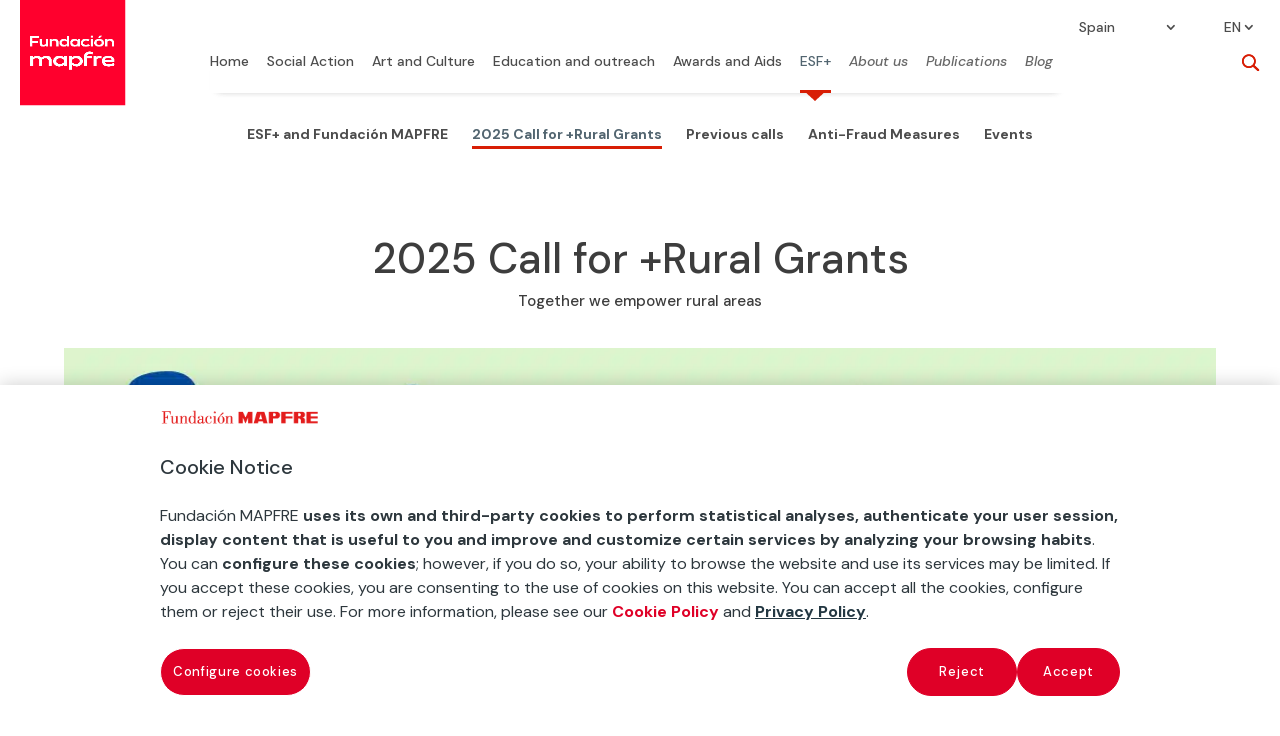

--- FILE ---
content_type: text/html
request_url: https://www.fundacionmapfre.org/en/european-social-funds-plus/call-for-rural-grants/
body_size: 30007
content:
<!DOCTYPE html>
<html lang="en-US"><head><meta charset="UTF-8"><meta http-equiv="X-UA-Compatible" content="IE=edge"><meta name="mb_post_date" content="2023-06-21"><meta name="mb_post_title" content="Call for +Rural Grants"><link rel="stylesheet" media="print" onload="this.onload=null;this.media='all';" id="ao_optimized_gfonts" href="https://fonts.googleapis.com/css?family=Open+Sans:400,700%7CDM+Sans:regular,italic,500,500italic,700,700italic&amp;display=swap"><link rel="pingback" href="/xmlrpc.php"> <script type="text/javascript">document.documentElement.className = 'js';</script> <script id="diviarea-loader">window.DiviPopupData=window.DiviAreaConfig={"zIndex":1000000,"animateSpeed":400,"triggerClassPrefix":"show-popup-","idAttrib":"data-popup","modalIndicatorClass":"is-modal","blockingIndicatorClass":"is-blocking","defaultShowCloseButton":true,"withCloseClass":"with-close","noCloseClass":"no-close","triggerCloseClass":"close","singletonClass":"single","darkModeClass":"dark","noShadowClass":"no-shadow","altCloseClass":"close-alt","popupSelector":".et_pb_section.popup","initializeOnEvent":"et_pb_after_init_modules","popupWrapperClass":"area-outer-wrap","fullHeightClass":"full-height","openPopupClass":"da-overlay-visible","overlayClass":"da-overlay","exitIndicatorClass":"on-exit","hoverTriggerClass":"on-hover","clickTriggerClass":"on-click","onExitDelay":2000,"notMobileClass":"not-mobile","notTabletClass":"not-tablet","notDesktopClass":"not-desktop","baseContext":"body","activePopupClass":"is-open","closeButtonClass":"da-close","withLoaderClass":"with-loader","debug":false,"ajaxUrl":"https:\/\/www.fundacionmapfre.org\/wp-admin\/admin-ajax.php","sys":[]};var divimode_loader=function(){"use strict";!function(t){t.DiviArea=t.DiviPopup={loaded:!1};var n=t.DiviArea,i=n.Hooks={},o={};function r(t,n,i){var r,e,c;if("string"==typeof t)if(o[t]){if(n)if((r=o[t])&&i)for(c=r.length;c--;)(e=r[c]).callback===n&&e.context===i&&(r[c]=!1);else for(c=r.length;c--;)r[c].callback===n&&(r[c]=!1)}else o[t]=[]}function e(t,n,i,r){if("string"==typeof t){var e={callback:n,priority:i,context:r},c=o[t];c?(c.push(e),c=function(t){var n,i,o,r,e=t.length;for(r=1;r<e;r++)for(n=t[r],i=r;i>0;i--)(o=t[i-1]).priority>n.priority&&(t[i]=o,t[i-1]=n);return t}(c)):c=[e],o[t]=c}}function c(t,n,i){"string"==typeof n&&(n=[n]);var r,e,c=[];for(r=0;r<n.length;r++)Array.prototype.push.apply(c,o[n[r]]);for(e=0;e<c.length;e++){var a=void 0;c[e]&&"function"==typeof c[e].callback&&("filter"===t?void 0!==(a=c[e].callback.apply(c[e].context,i))&&(i[0]=a):c[e].callback.apply(c[e].context,i))}if("filter"===t)return i[0]}i.silent=function(){return i},n.removeFilter=i.removeFilter=function(t,n){r(t,n)},n.removeAction=i.removeAction=function(t,n){r(t,n)},n.applyFilters=i.applyFilters=function(t){for(var n=[],i=arguments.length-1;i-- >0;)n[i]=arguments[i+1];return c("filter",t,n)},n.doAction=i.doAction=function(t){for(var n=[],i=arguments.length-1;i-- >0;)n[i]=arguments[i+1];c("action",t,n)},n.addFilter=i.addFilter=function(n,i,o,r){e(n,i,parseInt(o||10,10),r||t)},n.addAction=i.addAction=function(n,i,o,r){e(n,i,parseInt(o||10,10),r||t)},n.addActionOnce=i.addActionOnce=function(n,i,o,c){e(n,i,parseInt(o||10,10),c||t),e(n,(function(){r(n,i)}),1+parseInt(o||10,10),c||t)}}(window);return{}}();</script><meta name="robots" content="index, follow, max-image-preview:large, max-snippet:-1, max-video-preview:-1"><link rel="alternate" hreflang="en" href="https://www.fundacionmapfre.org/en/european-social-funds-plus/call-for-rural-grants/"><link rel="alternate" hreflang="es-es" href="https://www.fundacionmapfre.org/fondo-social-europeo-plus/convocatoria-ayudas-rural/"><link rel="alternate" hreflang="x-default" href="https://www.fundacionmapfre.org/fondo-social-europeo-plus/convocatoria-ayudas-rural/">  <script data-cfasync="false" data-pagespeed-no-defer="">var gtm4wp_datalayer_name = "dataLayer";
	var dataLayer = dataLayer || [];</script> <link media="all" href="/contents/cache/autoptimize/css/autoptimize_b0305a91f28da05330ccbbbf42c062a3.css" rel="stylesheet"><link media="screen" href="/contents/cache/autoptimize/css/autoptimize_06c6dd605f34e885ab709b60d3342fe2.css" rel="stylesheet"><title>+Rural ESF+ Grants - Fundación MAPFRE</title><meta name="description" content="+Rural grants for revitalizing the rural environment, improving accessibility for people with disabilities, and other objectives."><link rel="canonical" href="https://www.fundacionmapfre.org/en/european-social-funds-plus/call-for-rural-grants/"><meta property="og:locale" content="en_US"><meta property="og:type" content="article"><meta property="og:title" content="Call for +Rural Grants"><meta property="og:url" content="https://www.fundacionmapfre.org/en/european-social-funds-plus/call-for-rural-grants/"><meta property="og:site_name" content="Fundación MAPFRE"><meta property="article:modified_time" content="2025-12-17T07:40:50+00:00"><meta property="og:image" content="https://www.fundacionmapfre.org/media/fondo-social-europeo/convocatoria-de-ayudas-rural-1200x600-1.jpg"><meta property="og:image:width" content="1200"><meta property="og:image:height" content="600"><meta property="og:image:type" content="image/jpeg"><meta name="twitter:card" content="summary_large_image"><meta name="twitter:label1" content="Est. reading time"><meta name="twitter:data1" content="6 minutes"> <script type="application/ld+json" class="yoast-schema-graph">{"@context":"https://schema.org","@graph":[{"@type":"WebPage","@id":"https://www.fundacionmapfre.org/en/european-social-funds-plus/call-for-rural-grants/","url":"https://www.fundacionmapfre.org/en/european-social-funds-plus/call-for-rural-grants/","name":"+Rural ESF+ Grants - Fundación MAPFRE","isPartOf":{"@id":"https://www.fundacionmapfre.org/en/#website"},"datePublished":"2023-06-21T17:15:57+00:00","dateModified":"2025-12-17T07:40:50+00:00","description":"+Rural grants for revitalizing the rural environment, improving accessibility for people with disabilities, and other objectives.","breadcrumb":{"@id":"https://www.fundacionmapfre.org/en/european-social-funds-plus/call-for-rural-grants/#breadcrumb"},"inLanguage":"en-US","potentialAction":[{"@type":"ReadAction","target":["https://www.fundacionmapfre.org/en/european-social-funds-plus/call-for-rural-grants/"]}]},{"@type":"BreadcrumbList","@id":"https://www.fundacionmapfre.org/en/european-social-funds-plus/call-for-rural-grants/#breadcrumb","itemListElement":[{"@type":"ListItem","position":1,"name":"Home","item":"https://www.fundacionmapfre.org/en/"},{"@type":"ListItem","position":2,"name":"European Social Fund Plus","item":"https://www.fundacionmapfre.org/en/european-social-funds-plus/"},{"@type":"ListItem","position":3,"name":"Call for +Rural Grants"}]},{"@type":"WebSite","@id":"https://www.fundacionmapfre.org/en/#website","url":"https://www.fundacionmapfre.org/en/","name":"Fundación MAPFRE","description":"","potentialAction":[{"@type":"SearchAction","target":{"@type":"EntryPoint","urlTemplate":"https://www.fundacionmapfre.org/en/?s={search_term_string}"},"query-input":{"@type":"PropertyValueSpecification","valueRequired":true,"valueName":"search_term_string"}}],"inLanguage":"en-US"}]}</script> <link rel="dns-prefetch" href="//cdnjs.cloudflare.com"><link href="https://fonts.gstatic.com" crossorigin="anonymous" rel="preconnect"><style id="wp-block-library-theme-inline-css" type="text/css">.wp-block-audio :where(figcaption){color:#555;font-size:13px;text-align:center}.is-dark-theme .wp-block-audio :where(figcaption){color:#ffffffa6}.wp-block-audio{margin:0 0 1em}.wp-block-code{border:1px solid #ccc;border-radius:4px;font-family:Menlo,Consolas,monaco,monospace;padding:.8em 1em}.wp-block-embed :where(figcaption){color:#555;font-size:13px;text-align:center}.is-dark-theme .wp-block-embed :where(figcaption){color:#ffffffa6}.wp-block-embed{margin:0 0 1em}.blocks-gallery-caption{color:#555;font-size:13px;text-align:center}.is-dark-theme .blocks-gallery-caption{color:#ffffffa6}:root :where(.wp-block-image figcaption){color:#555;font-size:13px;text-align:center}.is-dark-theme :root :where(.wp-block-image figcaption){color:#ffffffa6}.wp-block-image{margin:0 0 1em}.wp-block-pullquote{border-bottom:4px solid;border-top:4px solid;color:currentColor;margin-bottom:1.75em}.wp-block-pullquote cite,.wp-block-pullquote footer,.wp-block-pullquote__citation{color:currentColor;font-size:.8125em;font-style:normal;text-transform:uppercase}.wp-block-quote{border-left:.25em solid;margin:0 0 1.75em;padding-left:1em}.wp-block-quote cite,.wp-block-quote footer{color:currentColor;font-size:.8125em;font-style:normal;position:relative}.wp-block-quote:where(.has-text-align-right){border-left:none;border-right:.25em solid;padding-left:0;padding-right:1em}.wp-block-quote:where(.has-text-align-center){border:none;padding-left:0}.wp-block-quote.is-large,.wp-block-quote.is-style-large,.wp-block-quote:where(.is-style-plain){border:none}.wp-block-search .wp-block-search__label{font-weight:700}.wp-block-search__button{border:1px solid #ccc;padding:.375em .625em}:where(.wp-block-group.has-background){padding:1.25em 2.375em}.wp-block-separator.has-css-opacity{opacity:.4}.wp-block-separator{border:none;border-bottom:2px solid;margin-left:auto;margin-right:auto}.wp-block-separator.has-alpha-channel-opacity{opacity:1}.wp-block-separator:not(.is-style-wide):not(.is-style-dots){width:100px}.wp-block-separator.has-background:not(.is-style-dots){border-bottom:none;height:1px}.wp-block-separator.has-background:not(.is-style-wide):not(.is-style-dots){height:2px}.wp-block-table{margin:0 0 1em}.wp-block-table td,.wp-block-table th{word-break:normal}.wp-block-table :where(figcaption){color:#555;font-size:13px;text-align:center}.is-dark-theme .wp-block-table :where(figcaption){color:#ffffffa6}.wp-block-video :where(figcaption){color:#555;font-size:13px;text-align:center}.is-dark-theme .wp-block-video :where(figcaption){color:#ffffffa6}.wp-block-video{margin:0 0 1em}:root :where(.wp-block-template-part.has-background){margin-bottom:0;margin-top:0;padding:1.25em 2.375em}</style><style id="qsm-quiz-style-inline-css" type="text/css"></style><link rel="stylesheet" id="css-divi-area-css" href="/contents/lib/popups-for-divi/styles/front.min.css" type="text/css" media="all"><style id="css-divi-area-inline-css" type="text/css">.et_pb_section.popup{display:none}</style><link rel="stylesheet" id="css-divi-area-popuphidden-css" href="/contents/lib/popups-for-divi/styles/front-popuphidden.min.css" type="text/css" media="all"> <script>if (document.location.protocol != "https:") {
                        document.location = document.URL.replace(/^http:/i, "https:");
                    }</script> <script type="text/javascript" src="/inc/js/jquery/jquery.min.js" id="jquery-core-js"></script> <script type="text/javascript" id="utils-js-extra">var userSettings = {"url":"\/fundacion\/","uid":"0","time":"1765958722","secure":"1"};</script> <!--[if lt IE 8]> <script type="text/javascript" src="https://www.fundacionmapfre.org/inc/js/json2.min.js" id="json2-js"></script> <![endif]--> <script type="text/javascript" id="ajax-script-js-extra">var ajax_object = {"ajax_url":"https:\/\/www.fundacionmapfre.org\/wp-admin\/admin-ajax.php","we_value":"1234","rest_feed_insta":"https:\/\/www.fundacionmapfre.org\/en\/wp-json\/feed_insta\/listado"};</script> <script type="text/javascript" src="/contents/lib/popups-for-divi/scripts/ie-compat.min.js" id="dap-ie-js"></script> <script type="text/javascript" src="https://cdnjs.cloudflare.com/ajax/libs/ScrollMagic/2.0.7/ScrollMagic.min.js" id="scroll-magic-script-js"></script> <script type="text/javascript" src="https://cdnjs.cloudflare.com/ajax/libs/ScrollMagic/2.0.7/plugins/debug.addIndicators.min.js" id="scroll-magic-script-add-js"></script> <script type="text/javascript" src="https://cdnjs.cloudflare.com/ajax/libs/ScrollMagic/2.0.5/ScrollMagic.js" id="scrollmagic-js"></script> <script type="text/javascript" src="https://cdnjs.cloudflare.com/ajax/libs/gsap/1.20.3/TweenMax.min.js" id="tweenmax-js"></script> <script type="text/javascript" src="https://cdnjs.cloudflare.com/ajax/libs/ScrollMagic/2.0.5/plugins/animation.gsap.js" id="gsap-js"></script> <script type="text/javascript" src="https://cdnjs.cloudflare.com/ajax/libs/gsap/1.20.3/plugins/ScrollToPlugin.min.js" id="scrolltoplugin-js"></script> <link rel="https://api.w.org/" href="/en/wp-json/"><link rel="alternate" title="JSON" type="application/json" href="https://www.fundacionmapfre.org/en/wp-json/wp/v2/pages/504421"><link rel="EditURI" type="application/rsd+xml" title="RSD" href="/xmlrpc.php?rsd"><link rel="shortlink" href="/en/?p=504421">  <script nowprocket>var digitalData = digitalData || [];</script> <link rel="manifest" href="/aimtell-manifest.json">  <script nowprocket type="text/javascript" src="https://cdn.cookielaw.org/consent/beb9469f-3e56-4cc6-9719-ccfd26b784a7/OtAutoBlock.js"></script> <script nowprocket src="https://cdn.cookielaw.org/scripttemplates/otSDKStub.js" data-document-language="true" type="text/javascript" charset="UTF-8" data-domain-script="beb9469f-3e56-4cc6-9719-ccfd26b784a7"></script> <script nowprocket type="text/javascript">function OptanonWrapper() { }</script> 
 <script nowprocket>window.swd_instance_id = crypto.randomUUID();
var swd = {account_id: '7663fce1-62cc-4c87-8809-9b5655fb158a', asset_id:'89e3ca11-d4f0-4181-9971-5049c41f1060', instance_id:window.swd_instance_id, pixel_type: 'onsite',pixel_name: 'onsite',page_name: document.location.hostname + 
document.location.pathname,parameters: [],cookies_contents: 
[],datalayer_contents:[],client_unix_timestamp: parseInt(Date.now()/1000)};
var swdr = parseInt(Date.now() + "" + (Math.floor(Math.random()*90000) + 
10000));
 
var swdxhr = new XMLHttpRequest();
swdxhr.open("POST", 
"https://prod.watchdog.sherlock.merklespaintech.es/api/v1/watchdog/hits/collect", 
true);
swdxhr.setRequestHeader('Content-Type', 'application/json');
swdxhr.setRequestHeader('Random-Id', swdr);
swdxhr.send(JSON.stringify(swd));</script>  <script data-cfasync="false" data-pagespeed-no-defer="">digitalData.push({'brand':'mapfre'});digitalData.push({'channel': 'fundacion'});digitalData.push({'version': '3.0'});digitalData.push({'section_1': 'en'});digitalData.push({'section_2': 'european-social-funds-plus'});digitalData.push({'section_3': 'call-for-rural-grants'});digitalData.push({'section_4': ''});digitalData.push({'section_5': ''});digitalData.push({'section_6': ''});digitalData.push({'section_7': ''});var str=new RegExp('Page not found');if(str.test(digitalData[0].pageTitle)){var errortype=digitalData[0].pageTitle;}else{var errortype='';}digitalData.push({'error_type': errortype});digitalData.push({'message_type': errortype});digitalData.push({'language': 'en_US'});digitalData.push({'country': 'ES'});digitalData.push({'url': 'https://www.fundacionmapfre.org//en/european-social-funds-plus/call-for-rural-grants/'});</script><script type="text/javascript">var MindbreezeApp = MindbreezeApp || {};jQuery(document).ready(function($) {
    $("html").on('click', 'body > ul.ui-menu.ui-widget.ui-widget-content.ui-autocomplete.ui-front .ui-menu-item div', function(e) {
        $(".et-search-field").val($(this).text());
        $(".et-search-form").submit();
    });
});</script><script type="application/ld+json">{"@context":"https:\/\/schema.org","@type":"WebSite","name":"Fundaci\u00f3n MAPFRE","url":"https:\/\/www.fundacionmapfre.org\/en\/","potentialAction":[{"@type":"SearchAction","target":"https:\/\/www.fundacionmapfre.org\/?s={search_term_string}","query-input":"required name=search_term_string"}]}</script><script type="application/ld+json">{"@context":"https:\/\/schema.org","@type":"BreadcrumbList","itemListElement":[{"@type":"ListItem","position":1,"item":{"@id":"https:\/\/www.fundacionmapfre.org\/en\/","name":"Home"}},{"@type":"ListItem","position":2,"item":{"@id":"https:\/\/www.fundacionmapfre.org\/en\/european-social-funds-plus\/","name":"European Social Fund Plus"}},{"@type":"ListItem","position":3,"item":{"@id":"https:\/\/www.fundacionmapfre.org\/en\/european-social-funds-plus\/call-for-rural-grants\/","name":"Call for +Rural Grants"}}]}</script>   <script data-cfasync="false" data-pagespeed-no-defer="" type="text/javascript">var dataLayer_content = {"pageTitle":"+Rural ESF+ Grants - Fundación MAPFRE","pagePostType":"page","pagePostType2":"single-page","pagePostDate":"21\/06\/2023","pagePostDateYear":2023,"pagePostDateMonth":6,"pagePostDateDay":21,"pagePostDateDayName":"Wednesday","pagePostDateHour":17,"pagePostDateMinute":15,"pagePostDateIso":"2023-06-21T17:15:57+00:00","pagePostDateUnix":1687367757,"postID":504421};
	dataLayer.push( dataLayer_content );</script> <script data-cfasync="false" data-pagespeed-no-defer="" type="text/javascript">(function(w,d,s,l,i){w[l]=w[l]||[];w[l].push({'gtm.start':
new Date().getTime(),event:'gtm.js'});var f=d.getElementsByTagName(s)[0],
j=d.createElement(s),dl=l!='dataLayer'?'&l='+l:'';j.async=true;j.src=
'//www.googletagmanager.com/gtm.js?id='+i+dl;f.parentNode.insertBefore(j,f);
})(window,document,'script','dataLayer','GTM-5PR4SGV');</script> <style type="text/css" id="et-social-custom-css">.et_monarch .et_social_networks .et_social_icons_container { display: flex; justify-content: center; } .et_monarch i.et_social_icon { background-color: #2d373d !important; } .et_monarch .et_social_icon_twitter:before { content: url(https://www.fundacionmapfre.org/media/twitter-x-20.png); }</style><meta name="viewport" content="width=device-width, initial-scale=1.0, maximum-scale=1.0, user-scalable=0"><style>body {
		font-weight: 400;
	}
/** */
.et_pb_section {
    max-width: 1366px;
    margin: 0 auto;
}

.et_pb_row {
	width: 90%;
}

.et_pb_text a:hover {
    text-decoration: underline;
}
	
	.et_pb_text a:hover:after {
    text-decoration: none;
}

	body.ie .fm-hero-sec {
		height: 100px;
	}
	@media screen and (min-width: 981px) {
		.fm-slider-exp .et_pb_slides {
			padding: 0 70px;	
		}			
	}



@media screen and (min-width: 981px) {
  /* line 7, ../sass-project/sass/_bootstrap-columns.scss */
  .et_pb_gutters2 .gl-col-2-4-4-2 .et_pb_column:nth-child(1), .et_pb_gutters2.gl-col-2-4-4-2.et_pb_row .et_pb_column:nth-child(1) {
    width: 16.16667%;
    margin-right: 1%;
  }

  /* line 223, ../../../../../divi/sass/_divi-snippets/_bootstrap_columns-2.scss */
  /* line 12, ../sass-project/sass/_bootstrap-columns.scss */
  .et_pb_gutters2 .gl-col-2-4-4-2 .et_pb_column:nth-child(2), .et_pb_gutters2.gl-col-2-4-4-2.et_pb_row .et_pb_column:nth-child(2) {
    width: 32.33333%;
    margin-right: 1%;
  }

  /* line 227, ../../../../../divi/sass/_divi-snippets/_bootstrap_columns-2.scss */
  /* line 17, ../sass-project/sass/_bootstrap-columns.scss */
  .et_pb_gutters2 .gl-col-2-4-4-2 .et_pb_column:nth-child(3), .et_pb_gutters2.gl-col-2-4-4-2.et_pb_row .et_pb_column:nth-child(3) {
    width: 32.33333%;
    margin-right: 1%;
  }

  /* line 231, ../../../../../divi/sass/_divi-snippets/_bootstrap_columns-2.scss */
  /* line 22, ../sass-project/sass/_bootstrap-columns.scss */
  .et_pb_gutters2 .gl-col-2-4-4-2 .et_pb_column:nth-child(4), .et_pb_gutters2.gl-col-2-4-4-2.et_pb_row .et_pb_column:nth-child(4) {
    width: 16.16667%;
  }

  /* line 136, ../../../../../divi/sass/_divi-snippets/_bootstrap_columns-2.scss */
  /* line 27, ../sass-project/sass/_bootstrap-columns.scss */
  .et_pb_gutters2 .gl-col-2-8-2 .et_pb_column:nth-child(1), .et_pb_gutters2.gl-col-2-8-2.et_pb_row .et_pb_column:nth-child(1) {
    width: 16.16667%;
    margin-right: 1%;
  }

  /* line 140, ../../../../../divi/sass/_divi-snippets/_bootstrap_columns-2.scss */
  /* line 32, ../sass-project/sass/_bootstrap-columns.scss */
  .et_pb_gutters2 .gl-col-2-8-2 .et_pb_column:nth-child(2), .et_pb_gutters2.gl-col-2-8-2.et_pb_row .et_pb_column:nth-child(2) {
    width: 65.66667%;
    margin-right: 1%;
  }

  /* line 144, ../../../../../divi/sass/_divi-snippets/_bootstrap_columns-2.scss */
  /* line 37, ../sass-project/sass/_bootstrap-columns.scss */
  .et_pb_gutters2 .gl-col-2-8-2 .et_pb_column:nth-child(3), .et_pb_gutters2.gl-col-2-8-2.et_pb_row .et_pb_column:nth-child(3) {
    width: 16.16667%;
  }
	
  #top-menu li.fm-menu-leaf.current-menu-item  a {
    color: #526570;
    opacity: 1;
    background-color: transparent;
    border-bottom:3px solid #D81E05;
    -webkit-transition: all .1s ease-in-out;
    transition: all .1s ease-in-out;
    padding: 0;
    width: 100%;
  }
	
  #top-menu li.current-page-ancestor > a {
    border-bottom:3px solid #D81E05;   
    padding: 0;
  }
	
  #top-menu.nav {
    padding: 0;
  }
}

/*Temporal	*/
	
	.fm-posts-4col-buscador-sec .fm-search-busc-sec {    
    padding-top: 0 !important;
}

.fm-posts-4col-buscador-sec {
    padding-top: 0 !important;
    padding-bottom: 0 !important;
}

.fm-pagination-sec {
    padding-bottom: 0 !important;
}


	.fm-pagination-sec .wp-pagenavi span {
    display: none;
}

.fm-pagination-sec .wp-pagenavi span[aria-current*="page"] {
    display: inline-block;
}
	
	.fm-mb-buscar-horizontal .mb-query {
    max-width: 612px !important;
    width: 100%;
    display: block;    
}


.fm-mb-buscar-horizontal .search-nav {
	display: flex;
    flex-flow: row nowrap;
    justify-content: center;
}

	.fm-mb-buscar-horizontal .mb-query {
    max-width: 612px !important;
    width: 100%;
    display: block;    
}

.fm-mb-buscar-horizontal .search-nav {
	display: flex;
    flex-flow: row nowrap;
    justify-content: center;
}

.fm-mb-diccionario .mb-component-container .media-heading {
    padding: 0;
    line-height: 1;
}

.fm-mb-diccionario .mb-component-container .media-heading a {
    font-size: 16px;   
    color: #3d3d3d;
    font-weight: 300;
    line-height: 1.4;
}

.fm-mb-diccionario .mb-component-container .media-heading a:hover {
    text-decoration: underline;
}

.fm-mb-diccionario .media {
    border: 0;
    padding: 0;    
    margin-bottom: 38px;
}
	.lista-abc a:hover {
    text-decoration: underline;
}

.lista-abc li  {
    margin-bottom: 12px;
}

.fm-pagination-sec .et_pb_row {
    width: 100%
}

.pager {
    margin: 0;
}

.fm-mb-diccionario .mb-component-container div:last-of-type {
    margin-bottom: 0;
}
	
	.fm-mindbreeze-publicaciones select {
    float: right;
}

.fm-mindbreeze-publicaciones .fm-search-fund-sec {
    
}

.fm-mindbreeze-publicaciones .mb-component-container .et_pb_section_4,
.fm-mindbreeze-publicaciones .mb-component-container .et_pb_section_4 .et_pb_row_4,
.fm-mindbreeze-publicaciones .mb-component-container .et_pb_section_4 .et_pb_row_5 {
    padding: 0 !important
}


.fm-mindbreeze-publicaciones .media .fm-publicacion {
    padding-top: 0 !Important;
}
	
	/* line 52, sass-project/sass/presentaciones-divi-cpt/_exposiciones.scss */
.fm-cpt-exposiciones.fm-cpt-nuestras-exposiciones-viajan.fm-cpt-nuestras-exposiciones-viajan-esconder-texto p:nth-child(4), .fm-cpt-exposiciones.fm-cpt-nuestras-exposiciones-viajan.fm-cpt-nuestras-exposiciones-viajan-esconder-texto p:nth-child(5), .fm-cpt-exposiciones.fm-cpt-nuestras-exposiciones-viajan.fm-cpt-nuestras-exposiciones-viajan-esconder-texto p:nth-child(6), .fm-cpt-exposiciones.fm-cpt-nuestras-exposiciones-viajan.fm-cpt-nuestras-exposiciones-viajan-esconder-texto p:nth-child(7), .fm-cpt-exposiciones.fm-cpt-nuestras-exposiciones-viajan.fm-cpt-nuestras-exposiciones-viajan-esconder-texto p:nth-child(8), .fm-cpt-exposiciones.fm-cpt-nuestras-exposiciones-viajan.fm-cpt-nuestras-exposiciones-viajan-esconder-texto p:nth-child(9), .fm-cpt-exposiciones.fm-cpt-nuestras-exposiciones-viajan.fm-cpt-nuestras-exposiciones-viajan-esconder-texto p:nth-child(10) {
  display: none;
}
/* line 64, sass-project/sass/presentaciones-divi-cpt/_exposiciones.scss */
.fm-cpt-exposiciones.fm-cpt-nuestras-exposiciones-viajan.fm-cpt-nuestras-exposiciones-viajan-esconder-texto .dicp_image_container p {
  font-size: 10px !important;
  line-height: 1.4;
  text-align: right;
  color: #2d373d;
}
/* line 71, sass-project/sass/presentaciones-divi-cpt/_exposiciones.scss */
.fm-cpt-exposiciones.fm-cpt-nuestras-exposiciones-viajan.fm-cpt-nuestras-exposiciones-viajan-esconder-texto .et_pb_post {
  border-bottom: none;
}
	
	.fm-texto-plano ul > li > ul {
  padding-top: 14px !important;
}
	/* line 2, sass-project/sass/mindbreeze/_proyectos.scss */
.fm-mb-proyectos .fm-mb-proyectos__selectores {
  display: flex;
  flex-flow: column nowrap;
  margin-bottom: 30px;
  justify-content: center;
}
/* line 9, sass-project/sass/mindbreeze/_proyectos.scss */
.fm-mb-proyectos .fm-mb-proyectos__busqueda {
  display: flex;
  flex-flow: column nowrap;
  margin-bottom: 40px;
}
/* line 14, sass-project/sass/mindbreeze/_proyectos.scss */
.fm-mb-proyectos .fm-mb-proyectos__busqueda .fm-mb-busqueda__numero_resultados {
  font-size: 21px;
  font-weight: 500;
  font-stretch: normal;
  font-style: normal;
  line-height: 1.3;
  letter-spacing: normal;
  text-align: left;
  color: #000000;
  width: auto;
  margin-bottom: 18px;
}
/* line 27, sass-project/sass/mindbreeze/_proyectos.scss */
.fm-mb-proyectos .fm-mb-proyectos__busqueda .fm-mb-busqueda__categorias {
  line-height: 1.7;
}
/* line 30, sass-project/sass/mindbreeze/_proyectos.scss */
.fm-mb-proyectos .fm-mb-proyectos__busqueda .fm-mb-busqueda__categorias .fm-mb-busqueda__categoria {
  padding: 5px 20px 6px 15px;
  border-radius: 27px;
  background-color: #eae9e9;
  margin-right: 15px;
  font-size: 14px;
}
/* line 37, sass-project/sass/mindbreeze/_proyectos.scss */
.fm-mb-proyectos .fm-mb-proyectos__busqueda .fm-mb-busqueda__categorias .fm-mb-busqueda__categoria:last-child {
  margin-right: 0;
}
/* line 44, sass-project/sass/mindbreeze/_proyectos.scss */
.fm-mb-proyectos .fm-mb-resultado {
  margin-bottom: 90px;
}
/* line 47, sass-project/sass/mindbreeze/_proyectos.scss */
.fm-mb-proyectos .fm-mb-resultado .fm-mb-resultado__imagen {
  margin-bottom: 20px;
}
/* line 51, sass-project/sass/mindbreeze/_proyectos.scss */
.fm-mb-proyectos .fm-mb-resultado .fm-mb-resultado__texto-secundario {
  font-size: 13px;
  font-weight: 500;
  font-stretch: normal;
  font-style: normal;
  line-height: 1.23;
  letter-spacing: normal;
  text-align: left;
  color: #2d373d;
  padding-left: 33px;
  position: relative;
  margin-bottom: 0px;
}
/* line 65, sass-project/sass/mindbreeze/_proyectos.scss */
.fm-mb-proyectos .fm-mb-resultado .fm-mb-resultado__categoria {
  font-size: 13px;
  font-weight: normal;
  font-stretch: normal;
  font-style: italic;
  line-height: 1.31;
  letter-spacing: normal;
  text-align: left;
  color: #000000;
}
/* line 76, sass-project/sass/mindbreeze/_proyectos.scss */
.fm-mb-proyectos .fm-mb-resultado .fm-mb-resultado__titulo {
  font-size: 18px;
  font-weight: 500;
  font-stretch: normal;
  font-style: normal;
  line-height: 1.33;
  letter-spacing: normal;
  text-align: left;
  color: #2d373d;
  margin-bottom: 28px;
}
/* line 87, sass-project/sass/mindbreeze/_proyectos.scss */
.fm-mb-proyectos .fm-mb-resultado .fm-mb-resultado__titulo a:hover {
  text-decoration: underline;
}
/* line 92, sass-project/sass/mindbreeze/_proyectos.scss */
.fm-mb-proyectos .fm-mb-resultado .fm-mb-resultado__icono {
  clip-path: polygon(70% 0, 100% 50%, 78% 100%, 0 100%, 0 0);
  width: 19px;
  height: 14px;
  display: block;
  position: absolute;
  top: 0;
  left: 0;
}
/* line 101, sass-project/sass/mindbreeze/_proyectos.scss */
.fm-mb-proyectos .fm-mb-resultado .fm-mb-resultado__icono.vigente {
  background-color: #008c47;
}
/* line 105, sass-project/sass/mindbreeze/_proyectos.scss */
.fm-mb-proyectos .fm-mb-resultado .fm-mb-resultado__icono.finalizado {
  background-color: #9a9a9a;
}
@media screen and (min-width: 768px) {
  /* line 113, sass-project/sass/mindbreeze/_proyectos.scss */
  .fm-mb-proyectos .fm-mb-proyectos__selectores {
    flex-flow: row nowrap;
    margin-bottom: 70px;
  }
  /* line 117, sass-project/sass/mindbreeze/_proyectos.scss */
  .fm-mb-proyectos .fm-mb-proyectos__busqueda {
    flex-flow: row nowrap;
  }
  /* line 119, sass-project/sass/mindbreeze/_proyectos.scss */
  .fm-mb-proyectos .fm-mb-proyectos__busqueda .fm-mb-busqueda__numero_resultados {
    border-right: solid 1px #c9c9c9;
    padding-right: 30px;
    margin-bottom: 0;
  }
  /* line 124, sass-project/sass/mindbreeze/_proyectos.scss */
  .fm-mb-proyectos .fm-mb-proyectos__busqueda .fm-mb-busqueda__categorias {
    padding-left: 20px;
  }
}
@media screen and (min-width: 768px) and (max-width: 980px) {
  /* line 245, sass-project/sass/utils/_utilities.scss */
  .fm-mb-proyectos .fm-mb-resultado {
    width: 48.5%;
    margin-right: 3%;
  }
  /* line 249, sass-project/sass/utils/_utilities.scss */
  .fm-mb-proyectos .fm-mb-resultado:nth-child(2n) {
    margin-right: 0;
  }
  /* line 254, sass-project/sass/utils/_utilities.scss */
  .fm-mb-proyectos .fm-mb-proyectos__resultados {
    display: flex;
    flex-flow: row wrap;
  }
}
@media screen and (min-width: 981px) {
  /* line 245, sass-project/sass/utils/_utilities.scss */
  .fm-mb-proyectos .fm-mb-resultado {
    width: 31.3333%;
    margin-right: 3%;
  }
  /* line 249, sass-project/sass/utils/_utilities.scss */
  .fm-mb-proyectos .fm-mb-resultado:nth-child(3n) {
    margin-right: 0;
  }
  /* line 254, sass-project/sass/utils/_utilities.scss */
  .fm-mb-proyectos .fm-mb-proyectos__resultados {
    display: flex;
    flex-flow: row wrap;
  }
}

/* line 140, sass-project/sass/mindbreeze/_proyectos.scss */
.fm-mb-selector {
  position: relative;
  margin-right: 30px;
  /* The contenedor <div> - needed to position the dropdown content */
}
/* line 144, sass-project/sass/mindbreeze/_proyectos.scss */
.fm-mb-selector:last-child {
  margin-right: 0;
}
/* line 148, sass-project/sass/mindbreeze/_proyectos.scss */
.fm-mb-selector .fm-mb-selector__boton {
  display: block;
  position: relative;
  min-width: 232px;
  margin: 0 auto;
  height: 48px;
  border-radius: 2px;
  border: solid 1px #707070;
  background-color: #ffffff;
  padding-left: 15px;
  padding-right: 36px;
  padding-top: 14px;
  padding-bottom: 14px;
  text-align: left;
  cursor: pointer;
  font-size: 16px;
}
/* line 165, sass-project/sass/mindbreeze/_proyectos.scss */
.fm-mb-selector .fm-mb-selector__boton:after {
  content: "3";
  display: inline-block;
  -webkit-box-sizing: border-box;
  -moz-box-sizing: border-box;
  box-sizing: border-box;
  font-family: ETmodules;
  font-size: 1em;
  font-weight: 400;
  font-style: normal;
  font-variant: normal;
  -webkit-font-smoothing: antialiased;
  line-height: 1;
  text-transform: none;
  speak: none;
  color: inherit;
  display: inline;
  position: absolute;
  right: 14px;
  font-size: 24px;
  top: 11px;
}
/* line 174, sass-project/sass/mindbreeze/_proyectos.scss */
.fm-mb-selector .fm-mb-selector__boton.is-active {
  border-bottom: none;
}
/* line 184, sass-project/sass/mindbreeze/_proyectos.scss */
.fm-mb-selector .fm-mb-selector__contenedor {
  display: none;
  background: #fff;
  position: absolute;
  top: 100%;
  width: 100%;
  left: 0;
  border-left: solid 1px #707070;
  border-right: solid 1px #707070;
  border-bottom: solid 1px #707070;
  border-radius: 0 0 2px 2px;
  overflow-y: scroll;
  max-height: 290px;
  z-index: 3;
}
/* line 199, sass-project/sass/mindbreeze/_proyectos.scss */
.fm-mb-selector .fm-mb-selector__contenedor.is-active {
  display: block;
}
/* line 204, sass-project/sass/mindbreeze/_proyectos.scss */
.fm-mb-selector .fm-mb-selector__opcion .mb-dont-serialize {
  color: black;
  padding: 12px 16px;
  text-decoration: none;
  display: block;
  display: flex;
  text-align: left;
}
/* line 213, sass-project/sass/mindbreeze/_proyectos.scss */
.fm-mb-selector .fm-mb-selector__opcion .mb-dont-serialize > p:hover {
  font-weight: bold;
  cursor: pointer;
}
/* line 220, sass-project/sass/mindbreeze/_proyectos.scss */
.fm-mb-selector .flex-element {
  width: 25%;
  align-items: center;
  margin-top: 22px;
}
/* line 226, sass-project/sass/mindbreeze/_proyectos.scss */
.fm-mb-selector .checkbox_mapfre {
  width: 15%;
  position: relative;
}
/* line 230, sass-project/sass/mindbreeze/_proyectos.scss */
.fm-mb-selector .checkbox_mapfre label {
  cursor: pointer;
  display: block;
  width: 22px;
  height: 22px;
  border-radius: 4px;
  border: 2px solid #666666;
  background: #FFFFFF;
  z-index: 1;
  cursor: pointer;
  margin-right: 20px;
}
/* line 242, sass-project/sass/mindbreeze/_proyectos.scss */
.fm-mb-selector .checkbox_mapfre label:after {
  display: block;
  opacity: 0;
  content: '';
  position: relative;
  width: 12.5px;
  height: 7px;
  background: transparent;
  top: 2px;
  left: 1px;
  border: 3px solid #FFFFFF;
  border-top: none;
  border-right: none;
  transform: rotate(-45deg);
}
/* line 259, sass-project/sass/mindbreeze/_proyectos.scss */
.fm-mb-selector .checkbox_mapfre input[type=checkbox] {
  margin: 0;
  position: absolute;
  top: 3px;
  left: 2px;
  opacity: 0;
  z-index: 2;
  cursor: pointer;
}
/* line 268, sass-project/sass/mindbreeze/_proyectos.scss */
.fm-mb-selector .checkbox_mapfre input[type=checkbox]:checked + label:after {
  opacity: 1;
}
/* line 272, sass-project/sass/mindbreeze/_proyectos.scss */
.fm-mb-selector .checkbox_mapfre input[type=checkbox]:checked + label {
  background: #D81E05;
  border: 2px solid #D81E05;
}
/* line 279, sass-project/sass/mindbreeze/_proyectos.scss */
.fm-mb-selector .checkbox_mapfre_text {
  width: 85%;
}
@media screen and (max-width: 767px) {
  /* line 140, sass-project/sass/mindbreeze/_proyectos.scss */
  .fm-mb-selector {
    margin-right: 0;
    max-width: none;
    width: 100%;
    margin-bottom: 30px;
  }
  /* line 289, sass-project/sass/mindbreeze/_proyectos.scss */
  .fm-mb-selector .fm-mb-selector__boton {
    width: 100%;
  }
  /* line 293, sass-project/sass/mindbreeze/_proyectos.scss */
  .fm-mb-selector .fm-mb-selector__contenedor {
    z-index: 3;
  }
}
	
	.fm-mb-selector .fm-mb-selector__opcion {
    color: black;
    padding: 0;
    text-decoration: none;
    display: block;
    text-align: left;
}
	
	/* line 2, sass-project/sass/mindbreeze/_publicaciones.scss */
.fm-mindbreeze-publicaciones .fm-search-fund-sec .et-last-child .et_pb_code_inner {
  position: relative;
}
/* line 8, sass-project/sass/mindbreeze/_publicaciones.scss */
.fm-mindbreeze-publicaciones .fm-search-fund-sec .et_pb_row_3 {
  z-index: 3;
}
/* line 12, sass-project/sass/mindbreeze/_publicaciones.scss */
.fm-mindbreeze-publicaciones .fm-search-fund-sec .et-last-child .et_pb_code_inner:after {
  z-index: 0;
  width: 24px;
  height: 24px;
  content: '\33';
  font-size: 24px;
  position: absolute;
  font-family: ETModules;
  right: 20px;
  top: 7px;
  color: #000;
}
/* line 25, sass-project/sass/mindbreeze/_publicaciones.scss */
.fm-mindbreeze-publicaciones .fm-search-fund-sec select {
  z-index: 1;
  position: relative;
  width: 232px;
  height: 40px;
  font-size: 16px;
  -webkit-appearance: none;
  -moz-appearance: none;
  background: transparent;
  background-repeat: no-repeat;
  background-position-x: 100%;
  background-position-y: 7px;
  border: 1px solid #707070;
  border-radius: 2px;
  padding-left: 32px;
}
/* line 43, sass-project/sass/mindbreeze/_publicaciones.scss */
.fm-mindbreeze-publicaciones .fm-search-fund-sec #select {
  color: #000;
}
/* line 47, sass-project/sass/mindbreeze/_publicaciones.scss */
.fm-mindbreeze-publicaciones .fm-mindbreeze-publicaciones select {
  float: right;
}
/* line 52, sass-project/sass/mindbreeze/_publicaciones.scss */
.fm-mindbreeze-publicaciones .mb-component-container .et_pb_section_4,
.fm-mindbreeze-publicaciones .mb-component-container .et_pb_section_4 .et_pb_row_4,
.fm-mindbreeze-publicaciones .mb-component-container .et_pb_section_4 .et_pb_row_5 {
  padding: 0 !important;
}
/* line 59, sass-project/sass/mindbreeze/_publicaciones.scss */
.fm-mindbreeze-publicaciones .media .fm-publicacion {
  padding-top: 0 !important;
}
@media screen and (min-width: 768px) {
  /* line 64, sass-project/sass/mindbreeze/_publicaciones.scss */
  .fm-mindbreeze-publicaciones .fm-mb-publicaciones__selectores {
    float: right;
  }
}
	
	.dicp-tax-selector-combo .dicp-tax-selector .dicp-tax-selector__links {
  
  overflow-y: auto !important;
}
	
/* line 4, sass-project/sass/mindbreeze/_colecciones.scss */
.fm-mb-colecciones .mb-dont-serialize h3 a {
  color: #3d3d3d !important;
}

/* line 13, sass-project/sass/mindbreeze/_colecciones.scss */
.fm-modal.fm-modal-colecciones .fm-modal-content {
  padding: 0 30px;
}
/* line 18, sass-project/sass/mindbreeze/_colecciones.scss */
.fm-modal.fm-modal-colecciones .fm-modal-body #collection_filter {
  width: 100%;
}
/* line 21, sass-project/sass/mindbreeze/_colecciones.scss */
.fm-modal.fm-modal-colecciones .fm-modal-body #collection_filter .et_pb_row {
  width: 100%;
}

/* line 33, sass-project/sass/mindbreeze/_colecciones.scss */
.fm_mb_tabs .fm_mb_tabs_controls {
  list-style: none !important;
  padding: 0 !important;
  line-height: inherit !important;
  display: flex;
  flex-flow: row nowrap;
  justify-content: center;
}
/* line 41, sass-project/sass/mindbreeze/_colecciones.scss */
.fm_mb_tabs .fm_mb_tabs_controls li {
  padding: 0 30px 20px 30px;
}
/* line 44, sass-project/sass/mindbreeze/_colecciones.scss */
.fm_mb_tabs .fm_mb_tabs_controls li:hover {
  cursor: pointer;
  font-weight: bold;
}
/* line 49, sass-project/sass/mindbreeze/_colecciones.scss */
.fm_mb_tabs .fm_mb_tabs_controls li.fm_mb_tab_active {
  border-bottom: 4px #d81e05 solid;
}
/* line 55, sass-project/sass/mindbreeze/_colecciones.scss */
.fm_mb_tabs .main-flex {
  display: flex;
  flex-direction: row;
  flex-wrap: wrap;
}
/* line 60, sass-project/sass/mindbreeze/_colecciones.scss */
.fm_mb_tabs .main-flex .flex-element {
  width: 25%;
  display: flex;
  text-align: left;
  align-items: center;
  margin-top: 22px;
}
/* line 67, sass-project/sass/mindbreeze/_colecciones.scss */
.fm_mb_tabs .main-flex .flex-element > div {
  width: 100%;
}
/* line 70, sass-project/sass/mindbreeze/_colecciones.scss */
.fm_mb_tabs .main-flex .flex-element > div .mb-dont-serialize {
  display: flex;
  flex-flow: row nowrap;
}
/* line 76, sass-project/sass/mindbreeze/_colecciones.scss */
.fm_mb_tabs .main-flex .flex-element .checkbox_mapfre {
  width: 15%;
  position: relative;
  display: inline-block;
}
/* line 81, sass-project/sass/mindbreeze/_colecciones.scss */
.fm_mb_tabs .main-flex .flex-element .checkbox_mapfre label {
  cursor: pointer;
  display: block;
  width: 22px;
  height: 22px;
  border-radius: 4px;
  border: 2px solid #666666;
  background: #FFFFFF;
  z-index: 1;
  cursor: pointer;
  margin-right: 20px;
}
/* line 93, sass-project/sass/mindbreeze/_colecciones.scss */
.fm_mb_tabs .main-flex .flex-element .checkbox_mapfre label:after {
  display: block;
  opacity: 0;
  content: '';
  position: relative;
  width: 12.5px;
  height: 7px;
  background: transparent;
  top: 2px;
  left: 1px;
  border: 3px solid #FFFFFF;
  border-top: none;
  border-right: none;
  transform: rotate(-45deg);
}
/* line 110, sass-project/sass/mindbreeze/_colecciones.scss */
.fm_mb_tabs .main-flex .flex-element .checkbox_mapfre input[type=checkbox] {
  margin: 0;
  position: absolute;
  top: 3px;
  left: 2px;
  opacity: 0;
  z-index: 2;
  cursor: pointer;
}
/* line 119, sass-project/sass/mindbreeze/_colecciones.scss */
.fm_mb_tabs .main-flex .flex-element .checkbox_mapfre input[type=checkbox]:checked + label:after {
  opacity: 1;
}
/* line 123, sass-project/sass/mindbreeze/_colecciones.scss */
.fm_mb_tabs .main-flex .flex-element .checkbox_mapfre input[type=checkbox]:checked + label {
  background: #D81E05;
  border: 2px solid #D81E05;
}
/* line 129, sass-project/sass/mindbreeze/_colecciones.scss */
.fm_mb_tabs .main-flex .flex-element .checkbox_mapfre_text {
  width: 85%;
  display: inline-block;
}
/* line 136, sass-project/sass/mindbreeze/_colecciones.scss */
.fm_mb_tabs .et_pb_all_tabs {
  background-color: #FFF;
}
/* line 140, sass-project/sass/mindbreeze/_colecciones.scss */
.fm_mb_tabs .fm-expo-list-tabs .et_pb_all_tabs .fm-mb-tab, .fm_mb_tabs .fm_mb_tabs .et_pb_all_tabs .fm-mb-tab {
  padding: 30px 0;
}
/* line 144, sass-project/sass/mindbreeze/_colecciones.scss */
.fm_mb_tabs .et_pb_all_tabs .et_pb_active_content {
  display: block;
}
@media only screen and (min-width: 980px) {
  /* line 149, sass-project/sass/mindbreeze/_colecciones.scss */
  .fm_mb_tabs .fm-expo-list-tabs .et_pb_all_tabs .fm-mb-tab, .fm_mb_tabs .fm_mb_tabs .et_pb_all_tabs .fm-mb-tab {
    padding: 30px 30px;
  }
}

@media screen and (max-width: 767px) {
  /* line 160, sass-project/sass/mindbreeze/_colecciones.scss */
  .fm_mb_tabs .fm_mb_tabs_controls {
    flex-flow: column nowrap;
    margin-bottom: 20px;
  }
  /* line 164, sass-project/sass/mindbreeze/_colecciones.scss */
  .fm_mb_tabs .fm_mb_tabs_controls li {
    padding: 0 0 5px 0;
    margin-bottom: 19px;
  }
  /* line 170, sass-project/sass/mindbreeze/_colecciones.scss */
  .fm_mb_tabs .main-flex .flex-element {
    width: 100%;
  }
	.fm-mb-colecciones .et_pb_row {
    width: 100% !important;
}

.fm-mb-colecciones .fm-expo-list-2-sec .et_pb_row {
    display: block;
}

.fm-mb-colecciones .fm-expo-list-2-sec .et_pb_row {
    display: block;
}

.fm-mb-colecciones .fm-expo-list-2-sec h3 {
    padding-bottom: 10px;
}

.fm-mb-colecciones .fm-expo-list-2-sec .mb-dont-serialize .et_pb_row {
    padding-top: 0;
}
}
	
.et-db #et-boc .et-1 .fm-entradas .fm-entradas-titulo-detalle,
.fm-entradas .fm-entradas-titulo-detalle {
  border: 0;
  clip: auto;
  height: auto;
  margin: auto;
  overflow: hidden;
  padding: 0;
  position: relative;
  width: auto;
  width: 100% !important;
  padding-bottom: 30px;
}
.fm-modal .fm-entradas-titulo-detalle {
  max-width: 100% !important;
  width: 100% !important;
  border: 0;
  clip: rect(0 0 0 0);
  height: 1px;
  margin: -1px;
  overflow: hidden;
  padding: 0;
  position: absolute;
  width: 1px;
}
/* line 2, sass-project/sass/_home.scss */
.fm-home-destacados .et_pb_row {
  padding-top: 0;
  padding-bottom: 0;
}
/* line 6, sass-project/sass/_home.scss */
.fm-home-destacados .et_pb_module {
  padding-left: 20px;
  padding-right: 20px;
  margin-bottom: 0 !important;
}
/* line 11, sass-project/sass/_home.scss */
.fm-home-destacados .et_pb_module:not(.et_pb_space) {
  background-color: #f4f4f4;
}
/* line 20, sass-project/sass/_home.scss */
.fm-home-destacados .fm-home-destacados-texto, .fm-home-destacados .fm-home-destacados-blurb, .fm-home-destacados .fm-home-destacados-video {
  padding-bottom: 20px;
}
/* line 24, sass-project/sass/_home.scss */
.fm-home-destacados .fm-home-destacados-texto-marco {
  padding-top: 50px;
  padding-bottom: 50px;
  padding-left: 30px;
  padding-right: 30px;
  text-align: center;
  background-size: cover;
  background-color: #fff !important;
  position: relative;
}
/* line 34, sass-project/sass/_home.scss */
.fm-home-destacados .fm-home-destacados-texto-marco:before, .fm-home-destacados .fm-home-destacados-texto-marco:after {
  display: block;
  position: absolute;
  content: '';
  height: 100%;
  width: 100%;
  top: 0;
  left: 0;
  background-color: #F4F4F4 !important;
  clip-path: polygon(0 0, 41px 0%, 41px 11px, 11px 11px, 11px 41px, 0 41px);
}
/* line 46, sass-project/sass/_home.scss */
.fm-home-destacados .fm-home-destacados-texto-marco:after {
  transform: rotate(180deg);
}
/* line 50, sass-project/sass/_home.scss */
.fm-home-destacados .fm-home-destacados-texto-marco h1, .fm-home-destacados .fm-home-destacados-texto-marco h2, .fm-home-destacados .fm-home-destacados-texto-marco h3, .fm-home-destacados .fm-home-destacados-texto-marco h4, .fm-home-destacados .fm-home-destacados-texto-marco h5 {
  line-height: 28px;
  padding-bottom: 0;
}
/* line 56, sass-project/sass/_home.scss */
.fm-home-destacados .fm-home-destacados-texto-etiqueta {
  padding-bottom: 16px;
}
/* line 60, sass-project/sass/_home.scss */
.fm-home-destacados .fm-home-destacados-texto-etiqueta, .fm-home-destacados .lowtext {
  font-size: 11px;
}
/* line 65, sass-project/sass/_home.scss */
.fm-home-destacados .fm-home-destacados-blurb .et_pb_main_blurb_image {
  margin-bottom: 16px;
}
/* line 68, sass-project/sass/_home.scss */
.fm-home-destacados .fm-home-destacados-blurb .et_pb_main_blurb_image img {
  width: 100%;
}
/* line 73, sass-project/sass/_home.scss */
.fm-home-destacados .fm-home-destacados-blurb .et_pb_blurb_content {
  max-width: 100%;
}
/* line 86, sass-project/sass/_home.scss */
.fm-home-destacados h1, .fm-home-destacados h2, .fm-home-destacados h3, .fm-home-destacados h4, .fm-home-destacados h5 {
  font-size: 24px;
  line-height: 32px;
}
/* line 90, sass-project/sass/_home.scss */
.fm-home-destacados h1 a, .fm-home-destacados h2 a, .fm-home-destacados h3 a, .fm-home-destacados h4 a, .fm-home-destacados h5 a {
  color: inherit;
}
@media screen and (min-width: 768px) {
  /* line 96, sass-project/sass/_home.scss */
  .fm-home-destacados .et_pb_column_1_2 {
    width: 48.5%;
  }
  /* line 99, sass-project/sass/_home.scss */
  .fm-home-destacados .et_pb_column {
    margin-right: 3%;
  }
  /* line 106, sass-project/sass/_home.scss */
  .fm-home-destacados .fm-home-destacados-texto-marco:before, .fm-home-destacados .fm-home-destacados-texto-marco:after {
    clip-path: polygon(0 0, 72px 0%, 72px 20px, 20px 20px, 20px 72px, 0 72px);
  }
  /* line 112, sass-project/sass/_home.scss */
  .fm-home-destacados .fm-home-destacados-blurb .et_pb_main_blurb_image {
    margin-bottom: 16px;
  }
  /* line 115, sass-project/sass/_home.scss */
  .fm-home-destacados .fm-home-destacados-blurb .et_pb_main_blurb_image img {
    width: auto;
  }
}
@media screen and (min-width: 981px) {
  /* line 124, sass-project/sass/_home.scss */
  .fm-home-destacados .fm-home-destacados-blurb .et_pb_blurb_content {
    display: flex;
    flex-flow: row nowrap;
  }
  /* line 129, sass-project/sass/_home.scss */
  .fm-home-destacados .fm-home-destacados-blurb .et_pb_main_blurb_image {
    margin-right: 34px;
  }
  /* line 132, sass-project/sass/_home.scss */
  .fm-home-destacados .fm-home-destacados-blurb .et_pb_main_blurb_image .et_pb_image_wrap {
    width: 153px;
  }
  /* line 137, sass-project/sass/_home.scss */
  .fm-home-destacados .fm-home-destacados-blurb .et_pb_main_blurb_image {
    margin-bottom: 16px;
  }
  /* line 140, sass-project/sass/_home.scss */
  .fm-home-destacados .fm-home-destacados-blurb .et_pb_main_blurb_image img {
    width: auto;
  }
  /* line 147, sass-project/sass/_home.scss */
  .fm-home-destacados .fm-home-destacados-texto-marco:before, .fm-home-destacados .fm-home-destacados-texto-marco:after {
    clip-path: polygon(0 0, 72px 0%, 72px 20px, 20px 20px, 20px 72px, 0 72px);
  }
}
	
	.fm-mb-colecciones div[data-area-id="#collection_filter"] .et_pb_text_inner {
    float: right;
}
.lista-abc li a:hover {  		
	cursor: pointer;
}
	
@media screen and (min-width: 768px) {


.fm-texto-desplegable {
  	display: block !important;
  }  
	
		.fm-texto-desplegable {
		max-height: 100%;
    height: 100% !important;
    overflow: initial;
	}
}
	
	.slick-slide:not(.slick-current) {
  height: 0 !important;
}
.fm-title-expo-sec h1 {
  
  line-height: 1.2 !important;
}
	
	.dicp-modal-content {
    overflow-y: auto;
}

.dicp-modal .dicp-modal-body {
    padding-bottom: 80px;
	    height: auto;
}
.fm-text-title-black .et_pb_text_inner a {
    color: #3d3d3d;
}
.fm-text-title-black .et_pb_text_inner a:hover {
    color: #d81e05;
	text-decoration: none;
}
	
	.fm-mb-selector .fm-mb-selector__contenedor{
		overflow-y: auto !important;
	}
	
	/* Raya entre pais e idioma - BORRAR cuando se pongo idioma Ingles*/
	/*.fm-menu-country a:before{
		content: '' !important;
	}*/
	
	@media screen and (max-width: 980px) {
.fm-entradas .fm-entradas-texto.desplegable {
    max-height: 100%;
}
	}
	.sub-menu{
		right:0;
	}
	
	/**
	 * Fix órganos de gobierno
	 */
	.fm-sep-sec .et_pb_column.et-last-child,
	.organos_g .et_pb_column.et-last-child{
		padding-left: 0;
		margin-left: 0;
	}
	@media only screen and (min-width: 768px) and (max-width: 991px) {
		.fm-sep-sec .et_pb_row,
		.organos_g .et_pb_row {
			padding: 0;
		}
		.fm-sep-sec .et_pb_row .et_pb_column,
		.organos_g .et_pb_row .et_pb_column {
			margin-bottom: 0;
			padding-top: 30px;
		}
	}
	@media only screen and (max-width: 767px) {
		.fm-sep-sec .et_pb_row,
		.organos_g .et_pb_row {
			padding: 0;
		}
		.fm-sep-sec .et_pb_row.et_pb_row_26,
		.organos_g .et_pb_row.et_pb_row_26 {
			width: 100%;
		}
		.fm-sep-sec .et_pb_row .et_pb_column,
		.organos_g .et_pb_row .et_pb_column {
			margin-bottom: 0;
			padding-top: 30px;
		}
		.fm-sep-sec.et_pb_section_4,
		.organos_g.et_pb_section_4 {
			padding-right: 0;
			padding-left: 0;
		}
		.fm-sep-sec .et_pb_module.et_pb_text,
		.organos_g .et_pb_module.et_pb_text {
			width: 100%;
		}
		.fm-sep-sec .et_pb_text .et_pb_text_inner h2,
		.organos_g .et_pb_text .et_pb_text_inner h2 {
			font-size: 22px;
		}
		.fm-sep-sec .fm-blurb-2col-col-col1 .et_pb_main_blurb_image,
		.fm-sep-sec .fm-blurb-2col-col-col2 .et_pb_main_blurb_image,
		.organos_g .fm-blurb-2col-col-col1 .et_pb_main_blurb_image,
		.organos_g .fm-blurb-2col-col-col2 .et_pb_main_blurb_image {
			margin: 0;
			margin-right: 15px;
			width: 30%;
		}
		.fm-sep-sec .et_pb_blurb .et_pb_main_blurb_image .et_pb_image_wrap,
		.organos_g .et_pb_blurb .et_pb_main_blurb_image .et_pb_image_wrap{
			max-width: 100%;
		}
		.fm-sep-sec .fm-blurb-2col-col-col1 .et_pb_main_blurb_image img,
		.fm-sep-sec .fm-blurb-2col-col-col2 .et_pb_main_blurb_image img,
		.organos_g .fm-blurb-2col-col-col1 .et_pb_main_blurb_image img,
		.organos_g .fm-blurb-2col-col-col2 .et_pb_main_blurb_image img {
			min-width: 60px;
			max-width: 60px;
		}
		.fm-sep-sec .et_pb_column .et_pb_module.et_pb_blurb,
		.organos_g .et_pb_column .et_pb_module.et_pb_blurb {
			margin-left: 0 !important;
			width: 100%;
		}
		.fm-sep-sec .et_pb_blurb_content,
		.organos_g .et_pb_blurb_content {
			display: -webkit-flex;
			display: flex;
			align-items: center;
		}
		.fm-sep-sec .et_pb_blurb.et_pb_text_align_left .et_pb_blurb_content .et_pb_blurb_container,
		.oraganos_g .et_pb_blurb.et_pb_text_align_left .et_pb_blurb_content .et_pb_blurb_container {
			width: 70%;
		}
		.fm-sep-sec .et_pb_blurb.et_pb_text_align_left .et_pb_blurb_content .et_pb_blurb_container h3.et_pb_module_header,
		.oraganos_g .et_pb_blurb.et_pb_text_align_left .et_pb_blurb_content .et_pb_blurb_container h3.et_pb_module_header {
			font-size: 18px;
			line-height: initial;
			padding: 0 0 10px;
		}
		.fm-sep-sec .et_pb_blurb.et_pb_text_align_left .et_pb_blurb_content .et_pb_blurb_container h3.et_pb_module_header a,
		.oraganos_g .et_pb_blurb.et_pb_text_align_left .et_pb_blurb_content .et_pb_blurb_container h3.et_pb_module_header a {
			font-size: 18px;
			line-height: initial;
		}
	}
	
.adsbox {display:none;}</style> <script>jQuery(window).on("load",function() {
	
		if (jQuery("body").hasClass("category")) {
 // jQuery(".as_menu_suc").removeClass("current-menu-item , current_page_item ")  ;
}
		
		
		if(jQuery("#mobile_menu .fm-menu-country").length){
			
			 $enlacepreincipal_idiomas = jQuery("#mobile_menu .fm-menu-country a:first");
			
			
			var anadir_menu_idiomas ='<li class="menu-item menu-item-type-custom menu-item-object-custom menu-item-435640"><a  rel="noopener" href="#_01" class="principal_menu_idi_mobile"/">'+$enlacepreincipal_idiomas.html()+'</a></li>';
		}
jQuery('#mobile_menu .fm-menu-country .sub-menu').prepend(anadir_menu_idiomas);
		
	jQuery('.fm-entradas-tipo-boton').on('click', function(e){
		
		var srollhastadonde = jQuery(this).offset();
	if(jQuery(".fm-modal.is-active").length){
	
		
		var dondeestamodal =jQuery(".fm-modal.is-active").offset().top;
			
    jQuery('.fm-modal.is-active').animate({scrollTop: (srollhastadonde.top - dondeestamodal)}, "slow");
     
	} else{
		srollhastadonde = jQuery('.fm-entradas').offset();
		
		jQuery("html, body").animate({scrollTop: (srollhastadonde.top )}, "slow");
		
	}
     
    });


});
/**/</script> <style id="wpsp-style-frontend"></style><link rel="icon" href="/media/favicon.ico" sizes="32x32"><link rel="icon" href="/media/favicon.ico" sizes="192x192"><link rel="apple-touch-icon" href="/media/favicon.ico"><meta name="msapplication-TileImage" content="https://www.fundacionmapfre.org/media/favicon.ico"><style id="et-divi-customizer-global-cached-inline-styles">body,.et_pb_column_1_2 .et_quote_content blockquote cite,.et_pb_column_1_2 .et_link_content a.et_link_main_url,.et_pb_column_1_3 .et_quote_content blockquote cite,.et_pb_column_3_8 .et_quote_content blockquote cite,.et_pb_column_1_4 .et_quote_content blockquote cite,.et_pb_blog_grid .et_quote_content blockquote cite,.et_pb_column_1_3 .et_link_content a.et_link_main_url,.et_pb_column_3_8 .et_link_content a.et_link_main_url,.et_pb_column_1_4 .et_link_content a.et_link_main_url,.et_pb_blog_grid .et_link_content a.et_link_main_url,body .et_pb_bg_layout_light .et_pb_post p,body .et_pb_bg_layout_dark .et_pb_post p{font-size:16px}.et_pb_slide_content,.et_pb_best_value{font-size:18px}body{color:#3d3d3d}h1,h2,h3,h4,h5,h6{color:#3d3d3d}body{line-height:1.5em}#et_search_icon:hover,.mobile_menu_bar:before,.mobile_menu_bar:after,.et_toggle_slide_menu:after,.et-social-icon a:hover,.et_pb_sum,.et_pb_pricing li a,.et_pb_pricing_table_button,.et_overlay:before,.entry-summary p.price ins,.et_pb_member_social_links a:hover,.et_pb_widget li a:hover,.et_pb_filterable_portfolio .et_pb_portfolio_filters li a.active,.et_pb_filterable_portfolio .et_pb_portofolio_pagination ul li a.active,.et_pb_gallery .et_pb_gallery_pagination ul li a.active,.wp-pagenavi span.current,.wp-pagenavi a:hover,.nav-single a,.tagged_as a,.posted_in a{color:#d81e05}.et_pb_contact_submit,.et_password_protected_form .et_submit_button,.et_pb_bg_layout_light .et_pb_newsletter_button,.comment-reply-link,.form-submit .et_pb_button,.et_pb_bg_layout_light .et_pb_promo_button,.et_pb_bg_layout_light .et_pb_more_button,.et_pb_contact p input[type="checkbox"]:checked+label i:before,.et_pb_bg_layout_light.et_pb_module.et_pb_button{color:#d81e05}.footer-widget h4{color:#d81e05}.et-search-form,.nav li ul,.et_mobile_menu,.footer-widget li:before,.et_pb_pricing li:before,blockquote{border-color:#d81e05}.et_pb_counter_amount,.et_pb_featured_table .et_pb_pricing_heading,.et_quote_content,.et_link_content,.et_audio_content,.et_pb_post_slider.et_pb_bg_layout_dark,.et_slide_in_menu_container,.et_pb_contact p input[type="radio"]:checked+label i:before{background-color:#d81e05}.container,.et_pb_row,.et_pb_slider .et_pb_container,.et_pb_fullwidth_section .et_pb_title_container,.et_pb_fullwidth_section .et_pb_title_featured_container,.et_pb_fullwidth_header:not(.et_pb_fullscreen) .et_pb_fullwidth_header_container{max-width:1194px}.et_boxed_layout #page-container,.et_boxed_layout.et_non_fixed_nav.et_transparent_nav #page-container #top-header,.et_boxed_layout.et_non_fixed_nav.et_transparent_nav #page-container #main-header,.et_fixed_nav.et_boxed_layout #page-container #top-header,.et_fixed_nav.et_boxed_layout #page-container #main-header,.et_boxed_layout #page-container .container,.et_boxed_layout #page-container .et_pb_row{max-width:1354px}a{color:#d81e05}.nav li ul{border-color:#2ea3f2}#page-container #top-header{background-color:#d81e05!important}#et-secondary-nav li ul{background-color:#d81e05}#main-header .nav li ul a{color:rgba(0,0,0,0.7)}.footer-widget,.footer-widget li,.footer-widget li a,#footer-info{font-size:14px}.footer-widget .et_pb_widget div,.footer-widget .et_pb_widget ul,.footer-widget .et_pb_widget ol,.footer-widget .et_pb_widget label{line-height:1.7em}#et-footer-nav .bottom-nav li.current-menu-item a{color:#2ea3f2}body .et_pb_button{font-size:13px;border-width:0px!important}body.et_pb_button_helper_class .et_pb_button,body.et_pb_button_helper_class .et_pb_module.et_pb_button{color:#ffffff}body .et_pb_button:after{font-size:20.8px}body .et_pb_bg_layout_light.et_pb_button:hover,body .et_pb_bg_layout_light .et_pb_button:hover,body .et_pb_button:hover{color:#ffffff!important;border-radius:0px}@media only screen and (min-width:981px){.et_header_style_centered.et_hide_primary_logo #main-header:not(.et-fixed-header) .logo_container,.et_header_style_centered.et_hide_fixed_logo #main-header.et-fixed-header .logo_container{height:11.88px}}@media only screen and (min-width:1492px){.et_pb_row{padding:29px 0}.et_pb_section{padding:59px 0}.single.et_pb_pagebuilder_layout.et_full_width_page .et_post_meta_wrapper{padding-top:89px}.et_pb_fullwidth_section{padding:0}}	h1,h2,h3,h4,h5,h6{font-family:'DM Sans',Helvetica,Arial,Lucida,sans-serif}body,input,textarea,select{font-family:'DM Sans',Helvetica,Arial,Lucida,sans-serif}.interior_modal_suc .contenido_modal .fm-entradas-titulo{height:auto}.interior_modal_suc .contenido_modal .et_pb_text_2 .et_pb_text_inner{font-size:18px;line-height:24px}.neo_busqueda_c .paginationjs{padding-top:20px}.paginationjs ul li{border-radius:5px}.neo_busqueda_c a.fm-text-icono-but-izquierda-13-abajo-desc:before{content:"\e092"!important}.neo_busqueda_c a.fm-text-icono-enlace-interno:before,a.fm-text-icono-but-izquierda-13-abajo-desc:before{content:"\e092"!important}.orden_listados{cursor:pointer}.contenido_modal .fm-barra-lateral .fm-entradas-titulo{position:relative}.contenido_modal .fm-barra-lateral .fm-menu-texto{position:relative;display:flex;width:100%;order:1;margin-left:0!important}.contenido_modal .fm-barra-lateral .fm-menu-texto .et_pb_column_1{width:20%!important}.contenido_modal  .fm-barra-lateral{max-width:90%;margin:0 auto}.neo_busqueda_c #busqueda{border:0px}.interior_modal_suc .contenido_modal .fm-barra-lateral{max-width:86%}.et_monarch .et_social_icon_twitter:before{content:url(https://www.fundacionmapfre.org/media/twitter-x-20.png)}body.single-publicaciones_expo .fm-2col-imagen-sec.fm-publicacion .et_pb_row{display:flex;align-items:stretch}body.single-publicaciones_expo .fm-2col-imagen-sec.fm-publicacion
.titular_expo_fm_fm-publicacion h1{font-size:30px;line-height:1.1em;font-weight:700}body.single-publicaciones_expo .fm-2col-imagen-sec.fm-publicacion
.columna_desarrollo_fm_publicaciones .et_pb_row_inner_0_tb_body.et_pb_row_inner{padding-bottom:5px!important}body.single-publicaciones_expo #main-content .fm-2col-imagen-sec.fm-publicacion
.columna_desarrollo_fm_publicaciones.et_pb_column_1_2 .et_pb_row_inner.fila_autor_fm_exposiciones,body.single-publicaciones_expo #main-content .fm-2col-imagen-sec.fm-publicacion
.columna_desarrollo_fm_publicaciones.et_pb_column_1_2 .enlaces_catalogo_fm_exposiciones,body.single-publicaciones_expo #main-content .fm-2col-imagen-sec.fm-publicacion
.columna_desarrollo_fm_publicaciones.et_pb_column_1_2 .datos_expo_fm_exposiciones{padding:10px auto!important;padding-bottom:5px!important;padding-top:5px!important}body.single-publicaciones_expo .columna_imagen_fm_publicaciones.et_pb_css_mix_blend_mode_passthrough.et_pb_column_single{padding-bottom:0;margin-bottom:0}body.single-publicaciones_expo #main-content .columna_desarrollo_fm_publicaciones.et_pb_specialty_column.et_pb_css_mix_blend_mode_passthrough.et-last-child{display:flex;flex-direction:column;justify-content:space-between}.columna_desarrollo_fm_publicaciones .enlaces_catalogo_fm_exposiciones .et_pb_button_module_wrapper.et_pb_module{margin-bottom:5px!important}body.single-publicaciones_expo #main-content .fm-2col-imagen-sec.fm-publicacion
.columna_desarrollo_fm_publicaciones.et_pb_column_1_2 .et_pb_row_inner.fila_autor_fm_exposiciones .et_pb_column:first-child,.columna_desarrollo_fm_publicaciones .datos_expo_fm_exposiciones .et_pb_column:first-child{width:34%;margin-right:2%}body.single-publicaciones_expo #main-content .fm-2col-imagen-sec.fm-publicacion
.columna_desarrollo_fm_publicaciones.et_pb_column_1_2 .et_pb_row_inner.fila_autor_fm_exposiciones .et_pb_column:last-child,.columna_desarrollo_fm_publicaciones .datos_expo_fm_exposiciones .et_pb_column:last-child{width:64%}body.single-publicaciones_expo #main-content .fm-2col-imagen-sec.fm-publicacion
.columna_desarrollo_fm_publicaciones .et_pb_text{margin-bottom:10px!important}.columna_desarrollo_fm_publicaciones .solo_unacolumna_datos_fm_exposiciones .et_pb_column{display:grid;grid-template-columns:40% 60%}@media (max-width:1000px){body.single-publicaciones_expo .fm-2col-imagen-sec.fm-publicacion .et_pb_row{display:block}body.single-publicaciones_expo .columna_imagen_fm_publicaciones.et_pb_css_mix_blend_mode_passthrough.et_pb_column_single{padding-bottom:10px;margin-bottom:10px}}.et_pb_map .infowindow{text-align:center}.et_pb_map .infowindow img{margin-bottom:10px}input[type=radio]:checked:after{background-size:contain;border:2px solid #d81e05}input[type='radio']:after{border:2px solid #3d3d3d}@media only screen and (min-width:981px){.videos-youtube-fila .et_pb_video{max-height:204px;overflow:hidden;display:block}}@media only screen and (max-width:400px){.videos-youtube-fila .et_pb_video{max-height:204px;overflow:hidden;display:block}}@media only screen and (min-width:401px) and (max-width:980px){.videos-youtube-fila .et_pb_video{max-height:494px;overflow:hidden;display:block}}.acf-field.acf-field_vigencia[data-content*="Completed Project"]:before{background-color:#9a9a9a}#top-menu &gt;li.first-level{padding-right:18px}.safari .wrap_svl,.safari .wrap_svl .images_wrap{width:100%}.et-fixed-header .pu_menu .sub-menu{float:right!important}.et-fixed-header .pu_menu{margin-right:0px!important;margin:0px}.et-fixed-header .pu_menu .sub-menu li{padding-right:0px!important}.et-fixed-header .pu_menu{}#top-menu li.fm-menu-country a:first-child{padding-right:68px!important}#top-menu li.fm-menu-country .sub-menu a{padding-right:12px!important}#top-menu li.fm-menu-country.menu-item-has-children &gt;a:first-child:after,#et-secondary-nav li.fm-menu-country.menu-item-has-children &gt;a:first-child:after{content:"3";right:5px}#top-menu li.fm-menu-country.menu-item-has-children:hover &gt;a:first-child:after{content:"2";right:5px}.single-post .menu_blog_item a{border-bottom:3px solid #D81E05}.wpml-ls-current-language &gt;a:first-child:after{content:"3"!important;right:5px!important;font-family:'ETmodules';position:absolute!important}.wpml-ls-current-language &gt;a{padding-right:20px!important}.fm-menu-country{margin-right:40px!important}@media (max-width:1100px){.wpml-ls-current-language &gt;a:first-child:after{position:relative!important;right:-5px!important}.et_mobile_menu &gt;li.fm-menu-country{margin:8% 4% 10% 6%!important}.fm-menu-country&gt;a:first-child:after{position:relative!important;right:-5px!important;content:"3"!important;font-family:'ETmodules'}}.current_page_item .second-level{display:list-item}.abrir_pais{cursor:pointer}.fm-entradas-boton .et_pb_button{background-color:#bbdde0!important}.fm-entradas-boton.is-active .et_pb_button{background-color:#0CA6B3!important}a.dicp-tax-selector__link.enlace_activo_suc{background-color:#eaeae9;border-color:#eaeae9!important}body.archive.category .menu_blog_item a{border-bottom:3px solid #D81E05}.organos_g .et_pb_row{width:100%}@media (max-width:766px){.organos_g .et_pb_blurb,.organos_g .et_pb_blurb_content{width:100%!important;max-width:100%!important}}@media only screen and (max-width:768px){.fm-sep-sec .et_pb_text_inner a{visibility:visible!important}.fm-sep-sec .et_pb_text_inner{margin-bottom:10px!important}}@media only screen and (min-width:768px) and (max-width:991px){.fm-sep-sec .et_pb_row .et_pb_column,.organos_g .et_pb_row .et_pb_column{margin-bottom:10px!important}}.vm_victimas_suc{display:none!important}.evolucion_victimas .vm_victimas_suc{display:flex!important}.filtro_graf_interior p{font-size:14px;color:#526570;padding-top:10px;line-height:22px;padding-bottom:0px}#video_social_action_en iframe{max-height:392px}.vm_victimas_suc{display:none!important}.evolucion_victimas .vm_victimas_suc{display:flex!important}.filtro_graf_interior p{font-size:14px;color:#526570;padding-top:10px;line-height:22px;padding-bottom:0px}.evolucion_victimas .vm_anuales_suc{display:none!important}.cabecera_incendios .et_pb_row.et_pb_row.et_pb_row_1 .et_pb_column_4,.cabecera_incendios .et_pb_row.et_pb_row.et_pb_row_0 .et_pb_column_1{width:calc(58% - 100px)}@media (max-width:980px){.cabecera_incendios .et_pb_row.et_pb_row_0,.cabecera_incendios .et_pb_row.et_pb_row.et_pb_row_1{display:block;overflow:hidden}.cabecera_incendios .et_pb_row.et_pb_row_0 .et_pb_column_0{display:block;width:100%;overflow:hidden}.cabecera_incendios .et_pb_row.et_pb_row_0 .et_pb_column_1{width:calc(100% - 100px)!important;overflow:hidden}.cabecera_incendios .et_pb_row.et_pb_row_0 .et_pb_column_2{width:100px;text-align:right;padding-top:20px}.cabecera_incendios .et_pb_row.et_pb_row_0 .et_pb_column_1 .et_pb_image_1{margin-top:5px!important}.idiomas_incendios{position:fixed}.filtro_graf{position:fixed!important}.cabecera_incendios .et_pb_row.et_pb_row.et_pb_row_1 .et_pb_column_3{display:block;width:100%;overflow:hidden;text-align:right}.cabecera_incendios .et_pb_row.et_pb_row.et_pb_row_1 .et_pb_column_3 img{float:right;padding:16px 0;text-align:right!important;padding-right:10px}.cabecera_incendios .et_pb_row.et_pb_row.et_pb_row_1 .et_pb_column_4{width:calc(100% - 100px);overflow:hidden}.cabecera_incendios .et_pb_row.et_pb_row.et_pb_row_1 .et_pb_column_5{width:100px;text-align:right;padding-top:20px}.cabecera_incendios .et_pb_row.et_pb_row.et_pb_row_1 .et_pb_column_4 .et_pb_image_3{margin-top:5px!important}.cabecera_incendios .et_pb_module.et_pb_image_2{text-align:right!important;padding-left:20px}body.tablet_site .filtro_graf .formulario_filtros{padding-top:10px!important}.apertura_filtro.tablet_site .apertura .cerrar_filtro_opciones{top:60px!important;right:60vw}}@media (max-width:600px){.apertura_filtro .apertura .cerrar_filtro_opciones{right:6vw;top:30px!important}body.movil_site .filtro_graf .formulario_filtros{padding-top:10px!important}.botonera_selec_graf{width:90vw!important}}.et_pb_text_12_tb_footer.et_pb_text a:hover,.et_pb_text_13_tb_footer.et_pb_text a:hover,.et_pb_text_14_tb_footer.et_pb_text a:hover{color:#666666!important;text-decoration:none!important}.et_pb_text_7_tb_footer.et_pb_text .et_pb_text_inner a:hover{text-decoration:underline!important;color:#2D373D!important}.dynamic-iframe-container .et_pb_text_10,.dynamic-iframe-container .et_pb_text_3{height:auto!important;min-height:auto!important}#sb_instagram #sbi_images{display:grid!important}.fm-entradas-titulo-modal{font-size:36px;color:#000000!important;line-height:55px;text-align:center;font-weight:500;padding-bottom:10px}</style><meta name="version" content="f-504421-547452"><meta name="last_publication" content="1765958780">
                              <script>!function(e){var n="https://s.go-mpulse.net/boomerang/";if("False"=="True")e.BOOMR_config=e.BOOMR_config||{},e.BOOMR_config.PageParams=e.BOOMR_config.PageParams||{},e.BOOMR_config.PageParams.pci=!0,n="https://s2.go-mpulse.net/boomerang/";if(window.BOOMR_API_key="H4FVT-5J9VJ-YXVEJ-56844-6ENZG",function(){function e(){if(!o){var e=document.createElement("script");e.id="boomr-scr-as",e.src=window.BOOMR.url,e.async=!0,i.parentNode.appendChild(e),o=!0}}function t(e){o=!0;var n,t,a,r,d=document,O=window;if(window.BOOMR.snippetMethod=e?"if":"i",t=function(e,n){var t=d.createElement("script");t.id=n||"boomr-if-as",t.src=window.BOOMR.url,BOOMR_lstart=(new Date).getTime(),e=e||d.body,e.appendChild(t)},!window.addEventListener&&window.attachEvent&&navigator.userAgent.match(/MSIE [67]\./))return window.BOOMR.snippetMethod="s",void t(i.parentNode,"boomr-async");a=document.createElement("IFRAME"),a.src="about:blank",a.title="",a.role="presentation",a.loading="eager",r=(a.frameElement||a).style,r.width=0,r.height=0,r.border=0,r.display="none",i.parentNode.appendChild(a);try{O=a.contentWindow,d=O.document.open()}catch(_){n=document.domain,a.src="javascript:var d=document.open();d.domain='"+n+"';void(0);",O=a.contentWindow,d=O.document.open()}if(n)d._boomrl=function(){this.domain=n,t()},d.write("<bo"+"dy onload='document._boomrl();'>");else if(O._boomrl=function(){t()},O.addEventListener)O.addEventListener("load",O._boomrl,!1);else if(O.attachEvent)O.attachEvent("onload",O._boomrl);d.close()}function a(e){window.BOOMR_onload=e&&e.timeStamp||(new Date).getTime()}if(!window.BOOMR||!window.BOOMR.version&&!window.BOOMR.snippetExecuted){window.BOOMR=window.BOOMR||{},window.BOOMR.snippetStart=(new Date).getTime(),window.BOOMR.snippetExecuted=!0,window.BOOMR.snippetVersion=12,window.BOOMR.url=n+"H4FVT-5J9VJ-YXVEJ-56844-6ENZG";var i=document.currentScript||document.getElementsByTagName("script")[0],o=!1,r=document.createElement("link");if(r.relList&&"function"==typeof r.relList.supports&&r.relList.supports("preload")&&"as"in r)window.BOOMR.snippetMethod="p",r.href=window.BOOMR.url,r.rel="preload",r.as="script",r.addEventListener("load",e),r.addEventListener("error",function(){t(!0)}),setTimeout(function(){if(!o)t(!0)},3e3),BOOMR_lstart=(new Date).getTime(),i.parentNode.appendChild(r);else t(!1);if(window.addEventListener)window.addEventListener("load",a,!1);else if(window.attachEvent)window.attachEvent("onload",a)}}(),"".length>0)if(e&&"performance"in e&&e.performance&&"function"==typeof e.performance.setResourceTimingBufferSize)e.performance.setResourceTimingBufferSize();!function(){if(BOOMR=e.BOOMR||{},BOOMR.plugins=BOOMR.plugins||{},!BOOMR.plugins.AK){var n=""=="true"?1:0,t="",a="clp4x7ax24f6y2lmxmka-f-e60a01e9a-clientnsv4-s.akamaihd.net",i="false"=="true"?2:1,o={"ak.v":"39","ak.cp":"1740329","ak.ai":parseInt("1128132",10),"ak.ol":"0","ak.cr":10,"ak.ipv":4,"ak.proto":"h2","ak.rid":"209bdd1b","ak.r":48121,"ak.a2":n,"ak.m":"dscb","ak.n":"essl","ak.bpcip":"18.223.203.0","ak.cport":38048,"ak.gh":"23.62.38.228","ak.quicv":"","ak.tlsv":"tls1.3","ak.0rtt":"","ak.0rtt.ed":"","ak.csrc":"-","ak.acc":"","ak.t":"1768733460","ak.ak":"hOBiQwZUYzCg5VSAfCLimQ==rCA3PBPmCR+bNdym1wfvjxXWsooCBKcME4IdJRFSXCAsusNNX5HHqtY3HYj/4YaYsaXmciQ/X+EFEodolcpSlH2lQVVrBgFx+wRHgnzJhH4d1cD/576Cdzj7bfgCy4XXpsRTmJCYc3F5Wj3mBNqht6OeteS4VlbH7Vrqu2Ziyz8zk4SNoOSWGixJry0NN0mUo8bM9xLIIFZhef4fz2JqXnXKWbV6qTNUuVmFDLBd//1r+ePV5gKk6o0BGbMz4+PsoWt1wpJ6CruOML+oyOZDYtEAj9V/gXaFvlaCf03n2Qlkw5rW4xJPOYLjcqJEV70X6yI2rPwJZ5/3bn/tC9PAoFI70DfPXkAIg5YZJlskvd1Z/kPQrG0MWiI+mN9bNfhyQtpuSs+AJ9y5FvRpLqRuYhAWUC6e8QWo8h/3XOdOrOA=","ak.pv":"5","ak.dpoabenc":"","ak.tf":i};if(""!==t)o["ak.ruds"]=t;var r={i:!1,av:function(n){var t="http.initiator";if(n&&(!n[t]||"spa_hard"===n[t]))o["ak.feo"]=void 0!==e.aFeoApplied?1:0,BOOMR.addVar(o)},rv:function(){var e=["ak.bpcip","ak.cport","ak.cr","ak.csrc","ak.gh","ak.ipv","ak.m","ak.n","ak.ol","ak.proto","ak.quicv","ak.tlsv","ak.0rtt","ak.0rtt.ed","ak.r","ak.acc","ak.t","ak.tf"];BOOMR.removeVar(e)}};BOOMR.plugins.AK={akVars:o,akDNSPreFetchDomain:a,init:function(){if(!r.i){var e=BOOMR.subscribe;e("before_beacon",r.av,null,null),e("onbeacon",r.rv,null,null),r.i=!0}return this},is_complete:function(){return!0}}}}()}(window);</script></head><body class="wp-singular page-template-default page page-id-504421 page-parent page-child parent-pageid-500764 wp-theme-Divi wp-child-theme-Divi-Child-Theme et-tb-has-template et-tb-has-footer locale-en-us wp-schema-pro-2.10.4 et_monarch et_pb_button_helper_class et_non_fixed_nav et_show_nav et_primary_nav_dropdown_animation_fade et_secondary_nav_dropdown_animation_fade et_header_style_left et_cover_background et_pb_gutter et_pb_gutters2 et_pb_pagebuilder_layout et_no_sidebar et_divi_theme et-db"> <noscript><iframe src="https://www.googletagmanager.com/ns.html?id=GTM-5PR4SGV" height="0" width="0" style="display:none;visibility:hidden" aria-hidden="true"></iframe></noscript><div id="page-container"><div id="et-boc" class="et-boc"><header id="main-header" data-height-onload="66"><div class="container clearfix et_menu_container"><div class="logo_container"> <span class="logo_helper"></span> <a href="/en/"> <img src="/media/cajaroja-50anos-en.png" alt="Fundación MAPFRE" id="logo" data-height-percentage="54"> </a></div><div id="et-top-navigation" data-height="66" data-fixed-height="40"><nav id="top-menu-nav"><ul id="top-menu" class="nav"><li class="first-level fm-menu-home fm-menu-leaf menu-item menu-item-type-custom menu-item-object-custom menu-item-438786"><a href="/en/">Home</a></li><li class="first-level as_menu_suc menu-item menu-item-type-post_type menu-item-object-page menu-item-has-children menu-item-438787"><a href="/en/social-action/">Social Action</a><ul class="sub-menu"><li class="second-level fm-menu-leaf menu-item menu-item-type-post_type menu-item-object-page menu-item-441004"><a href="/en/social-action/international-projects/">Projects</a></li><li class="second-level fm-menu-leaf menu-item menu-item-type-post_type menu-item-object-page menu-item-438788"><a href="/en/social-action/social-employment-program/">Employment</a></li><li class="second-level fm-menu-leaf menu-item menu-item-type-post_type menu-item-object-page menu-item-438789"><a href="/en/social-action/volunteer-program/">Volunteering</a></li></ul></li><li class="first-level menu-item menu-item-type-post_type menu-item-object-page menu-item-has-children menu-item-438791"><a href="/en/art-and-culture/">Art and Culture</a><ul class="sub-menu"><li class="second-level fm-menu-leaf menu-item menu-item-type-post_type menu-item-object-page menu-item-438792"><a href="/en/art-and-culture/exhibitions/">Exhibitions</a></li><li class="second-level fm-menu-leaf menu-item menu-item-type-post_type menu-item-object-page menu-item-494369"><a href="/en/art-and-culture/collections/">Collections</a></li><li class="second-level fm-menu-leaf menu-item menu-item-type-post_type menu-item-object-page menu-item-438796"><a href="/en/art-and-culture/buy-tickets/">Buy tickets</a></li></ul></li><li class="first-level menu-item menu-item-type-post_type menu-item-object-page menu-item-has-children menu-item-438797"><a href="/en/education-outreach/">Education and outreach</a><ul class="sub-menu"><li class="second-level fm-menu-leaf menu-item menu-item-type-post_type menu-item-object-page menu-item-438798"><a href="/en/education-outreach/health-wellness/">Health and Wellness</a></li><li class="second-level fm-menu-leaf menu-item menu-item-type-post_type menu-item-object-page menu-item-438799"><a href="/en/education-outreach/prevention/">Prevention</a></li><li class="second-level fm-menu-leaf menu-item menu-item-type-post_type menu-item-object-page menu-item-438800"><a href="/en/education-outreach/road-safety/">Road Safety Programs</a></li><li class="second-level fm-menu-leaf menu-item menu-item-type-post_type menu-item-object-page menu-item-438801"><a href="/en/education-outreach/financial-insurance-education/">Financial and Insurance Education</a></li></ul></li><li class="first-level menu-item menu-item-type-post_type menu-item-object-page menu-item-has-children menu-item-438802"><a href="/en/awards-aids/">Awards and Aids</a><ul class="sub-menu"><li class="second-level fm-menu-leaf menu-item menu-item-type-post_type menu-item-object-page menu-item-438803"><a href="/en/awards-aids/awards/">Awards</a></li><li class="second-level fm-menu-leaf menu-item menu-item-type-post_type menu-item-object-page menu-item-438804"><a href="/en/awards-aids/ignacio-larramendi-research-grants/">Ignacio H. de Larramendi Research Grants</a></li><li class="second-level fm-menu-leaf menu-item menu-item-type-post_type menu-item-object-page menu-item-438805"><a href="/en/awards-aids/calls-for-applications/">Calls for applications</a></li></ul></li><li class="first-level menu-item menu-item-type-post_type menu-item-object-page current-page-ancestor current-menu-ancestor current-menu-parent current-page-parent current_page_parent current_page_ancestor menu-item-has-children menu-item-501234"><a href="/en/european-social-funds-plus/">ESF+</a><ul class="sub-menu"><li class="second-level fm-menu-leaf menu-item menu-item-type-post_type menu-item-object-page menu-item-504529"><a href="/en/european-social-funds-plus/esfplus/">ESF+ and Fundación MAPFRE</a></li><li class="second-level fm-menu-leaf menu-item menu-item-type-post_type menu-item-object-page current-menu-item page_item page-item-504421 current_page_item menu-item-504528"><a href="/en/european-social-funds-plus/call-for-rural-grants/" aria-current="page">2025 Call for +Rural Grants</a></li><li class="second-level fm-menu-leaf menu-item menu-item-type-post_type menu-item-object-page menu-item-533014"><a href="/en/european-social-funds-plus/previous-calls/">Previous calls</a></li><li class="second-level fm-menu-leaf menu-item menu-item-type-post_type menu-item-object-page menu-item-504527"><a href="/en/european-social-funds-plus/anti-fraud-measures/">Anti-Fraud Measures</a></li><li class="second-level fm-menu-leaf menu-item menu-item-type-post_type menu-item-object-page menu-item-508209"><a href="/en/european-social-funds-plus/events/">Events</a></li></ul></li><li class="first-level cursiva menu-item menu-item-type-post_type menu-item-object-page menu-item-has-children menu-item-438806"><a href="/en/gettoknowus/">About us</a><ul class="sub-menu"><li class="second-level fm-menu-leaf menu-item menu-item-type-post_type menu-item-object-page menu-item-438807"><a href="/en/gettoknowus/what-we-do/">Who we are?</a></li><li class="second-level fm-menu-leaf menu-item menu-item-type-post_type menu-item-object-page menu-item-438808"><a href="/en/gettoknowus/governing-bodies/">Governing Bodies</a></li><li class="second-level fm-menu-leaf menu-item menu-item-type-post_type menu-item-object-page menu-item-438809"><a href="/en/gettoknowus/transparency/">Transparency</a></li><li class="second-level fm-menu-leaf menu-item menu-item-type-post_type menu-item-object-page menu-item-438811"><a href="/en/gettoknowus/contact/">Contact us</a></li></ul></li><li class="first-level cursiva menu-item menu-item-type-post_type menu-item-object-page menu-item-has-children menu-item-438812"><a href="/en/publications/">Publications</a><ul class="sub-menu"><li class="second-level fm-menu-leaf menu-item menu-item-type-post_type menu-item-object-page menu-item-438813"><a href="/en/publications/all/">All publications</a></li><li class="second-level fm-menu-leaf menu-item menu-item-type-post_type menu-item-object-page menu-item-438815"><a href="/en/publications/documentation-center/">Documentation Center</a></li><li class="second-level fm-menu-leaf menu-item menu-item-type-post_type menu-item-object-page menu-item-493315"><a href="/en/publications/ignacio-larramendi-foundation/">Fundación Ignacio Larramendi</a></li><li class="second-level fm-menu-leaf menu-item menu-item-type-custom menu-item-object-custom menu-item-516594"><a href="/en/publications/la-fundacion-magazine/"><em>‘La fundación’</em> magazine</a></li></ul></li><li class="first-level menu_blog_item cursiva menu-item menu-item-type-post_type menu-item-object-page menu-item-438817"><a href="/en/blog/">Blog</a></li><li class="fm-menu-country menu-item menu-item-type-custom menu-item-object-custom menu-item-has-children menu-item-449537"><a href="#">Spain</a><ul class="sub-menu"><li class="menu-item menu-item-type-custom menu-item-object-custom menu-item-449538"><a target="_blank" href="https://www.fundacionmapfre.com.br/">Brazil</a></li><li class="menu-item menu-item-type-custom menu-item-object-custom menu-item-449539"><a target="_blank" href="https://www.fundacionmapfre.mx/">Mexico</a></li></ul></li><li class="menu-item wpml-ls-slot-7 wpml-ls-item wpml-ls-item-en wpml-ls-current-language wpml-ls-menu-item wpml-ls-first-item menu-item-type-wpml_ls_menu_item menu-item-object-wpml_ls_menu_item menu-item-has-children menu-item-wpml-ls-7-en"><a href="/en/european-social-funds-plus/call-for-rural-grants/" role="menuitem"><span class="wpml-ls-native" lang="en">EN</span></a><ul class="sub-menu"><li class="menu-item wpml-ls-slot-7 wpml-ls-item wpml-ls-item-es wpml-ls-menu-item wpml-ls-last-item menu-item-type-wpml_ls_menu_item menu-item-object-wpml_ls_menu_item menu-item-wpml-ls-7-es"><a href="/fondo-social-europeo-plus/convocatoria-ayudas-rural/" title="Switch to ES" aria-label="Switch to ES" role="menuitem"><span class="wpml-ls-native" lang="es">ES</span></a></li></ul></li></ul></nav><div id="et_top_search"> <span id="et_search_icon"></span></div><div id="et_mobile_nav_menu"><div class="mobile_nav closed"> <span class="select_page">Select Page</span> <span class="mobile_menu_bar mobile_menu_bar_toggle"></span></div></div></div></div><div class="et_search_outer"><div class="container et_search_form_container"><form role="search" method="get" class="et-search-form" action="/en/search/"> <input type="search" class="et-search-field" placeholder="Search in Fundación MAPFRE" value="" name="query" title="Search for:"><input type="hidden" name="lang" value="en"></form> <span class="et_close_search_field"></span> <span class="et_launch_search_field hidden"></span></div></div></header><div id="et-main-area"><div id="main-content"><article id="post-504421" class="post-504421 page type-page status-publish hentry"><div class="entry-content"><div class="et-l et-l--post"><div class="et_builder_inner_content et_pb_gutters2"><div class="et_pb_section et_pb_section_9 fm-hero-fund-art-sec et_section_regular"><div class="et_pb_row et_pb_row_15"><div class="et_pb_column et_pb_column_4_4 et_pb_column_18  et_pb_css_mix_blend_mode_passthrough et-last-child"><div class="et_pb_module et_pb_text et_pb_text_18  et_pb_text_align_center et_pb_bg_layout_light"><div class="et_pb_text_inner"><h1>2025 Call for +Rural Grants</h1><h2>Together we empower rural areas</h2></div></div></div></div><div class="et_pb_row et_pb_row_16"><div class="et_pb_column et_pb_column_4_4 et_pb_column_19  et_pb_css_mix_blend_mode_passthrough et-last-child"><div class="et_pb_module et_pb_image et_pb_image_12"> <span class="et_pb_image_wrap "><img loading="lazy" decoding="async" width="1194" height="585" src="/media/fondo-social-europeo/convocatoria-de-ayudas-rural-1194x585-1.jpg" alt="An opportunity to revitalize the rural environment" title="Call for +Rural Grants" srcset="/media/fondo-social-europeo/convocatoria-de-ayudas-rural-1194x585-1.jpg" sizes="(min-width: 0px) and (max-width: 480px) 480px, (min-width: 481px) and (max-width: 980px) 980px, (min-width: 981px) 1194px, 100vw" class="wp-image-500567"></span></div></div></div></div><div class="et_pb_section et_pb_section_11 f,-breadcrumb et_section_regular"><div class="et_pb_row et_pb_row_17"><div class="et_pb_column et_pb_column_4_4 et_pb_column_20  et_pb_css_mix_blend_mode_passthrough et-last-child"><div class="et_pb_module et_pb_text et_pb_text_19 fm-content-prize-sec suc_breadcrumb  et_pb_text_align_left et_pb_bg_layout_light"><div class="et_pb_text_inner"><p><span><span><span><a style="color: #d81e05;" href="/en/">Home</a></span></span> &gt; <span><a href="/en/european-social-funds-plus/">European Social Fund Plus</a></span> &gt; <span class="breadcrumb_last" aria-current="page">Call for +Rural Grants</span></span></p></div></div></div></div></div><div class="et_pb_section et_pb_section_12 fm-content-articulo-sec et_section_regular"><div class="et_pb_row et_pb_row_18 et_pb_gutters2"><div class="et_pb_column et_pb_column_1_5 et_pb_column_21  et_pb_css_mix_blend_mode_passthrough et_pb_column_empty"></div><div class="et_pb_column et_pb_column_3_5 et_pb_column_22  et_pb_css_mix_blend_mode_passthrough"><div class="et_pb_module et_pb_blurb et_pb_blurb_2  et_pb_text_align_left  et_pb_blurb_position_left et_pb_bg_layout_light"><div class="et_pb_blurb_content"><div class="et_pb_main_blurb_image"><span class="et_pb_image_wrap et_pb_only_image_mode_wrap"><img loading="lazy" decoding="async" width="20" height="20" src="/media/icono-exclamacion.png" alt="Símbolo de exclamación" class="et-waypoint et_pb_animation_top et_pb_animation_top_tablet et_pb_animation_top_phone wp-image-375220"></span></div><div class="et_pb_blurb_container"><div class="et_pb_blurb_description"><p style="text-align: center;"><span style="color: #ff0000;"><strong>CALL CLOSED</strong></span></p></div></div></div></div><div class="et_pb_module et_pb_blurb et_pb_blurb_3  et_pb_text_align_left  et_pb_blurb_position_left et_pb_bg_layout_light"><div class="et_pb_blurb_content"><div class="et_pb_main_blurb_image"><span class="et_pb_image_wrap et_pb_only_image_mode_wrap"><img loading="lazy" decoding="async" width="20" height="20" src="/media/icono-exclamacion.png" alt="Símbolo de exclamación" class="et-waypoint et_pb_animation_top et_pb_animation_top_tablet et_pb_animation_top_phone wp-image-375220"></span></div><div class="et_pb_blurb_container"><div class="et_pb_blurb_description"><p style="text-align: center;"><strong>You can now consult the Final Resolution of the Ayudas+Rural 2025 Call <a href="/media/fondo-social-europeo/convocatoria-2025/resolucion-definitiva-rural-2025.pdf" target="_blank" rel="noopener">here</a>.<br></strong></p></div></div></div></div><div class="et_pb_module et_pb_text et_pb_text_20 fm-texto-plano  et_pb_text_align_left et_pb_bg_layout_light"><div class="et_pb_text_inner"><p>As an Intermediate Body for the period 2021-2027, Fundación MAPFRE is launching the 2025 call for +Rural Grants as part of the <strong>ESF+ Social Inclusion, Child Guarantee and Fight Against Poverty Program</strong>.</p><p>The purpose of this call, which is competitive in nature, is to select projects to be<strong> co-financed in full</strong> by the ESF+ and Fundación MAPFRE, aimed at implementing <span><a href="https://www.fundacionmapfre.org/en/european-social-funds-plus/call-for-rural-grants/useful-documents/">actions in rural areas</a></span> within the scope of Specific Objectives H and K.</p><p>The total budget for the call is <strong>€18,000,000</strong>, which is allocated to the following areas:</p><ul><li>2.H.03: To promote social and labor inclusion, active participation, and improve employability, particularly for disadvantaged groups.<br>Amount allocated:&nbsp;<strong>€8,000,000.</strong></li></ul><ul><li>2.K.02: Projects to facilitate access to social and healthcare services for dependent groups (including the elderly, people with disabilities, and people with chronic illnesses).<br>Amount allocated:&nbsp;<strong>€6,800,000.</strong></li></ul><ul><li>2.K.03: Actions to improve training in the field of healthcare or social care.<br>Amount allocated:&nbsp;<strong>€3,200,000.</strong></li></ul><p>Check this section for all the information you need to know to be able to apply.</p></div></div></div><div class="et_pb_column et_pb_column_1_5 et_pb_column_23  et_pb_css_mix_blend_mode_passthrough et-last-child et_pb_column_empty"></div></div></div><div class="et_pb_section et_pb_section_13 fm-content-prize-sec fm-seccion-columnas fm-3-col et_section_regular"><div class="et_pb_row et_pb_row_21 et_pb_gutters2"><div class="et_pb_column et_pb_column_4_4 et_pb_column_24  et_pb_css_mix_blend_mode_passthrough et-last-child"><div class="et_pb_module et_pb_image et_pb_image_13 et_pb_image_sticky"> <span class="et_pb_image_wrap "><img loading="lazy" decoding="async" width="768" height="520" src="/media/fondo-social-europeo/a-quien-se-dirige-768x520-1.jpg" alt="Mainly third sector and Social Economy entities" title="Target group" srcset="/media/fondo-social-europeo/a-quien-se-dirige-768x520-1.jpg" sizes="(min-width: 0px) and (max-width: 480px) 480px, (min-width: 481px) 768px, 100vw" class="wp-image-500579"></span></div><div class="et_pb_module et_pb_text et_pb_text_21 fm-text-title-black  et_pb_text_align_left et_pb_bg_layout_light"><div class="et_pb_text_inner"><a href="/en/european-social-funds-plus/call-for-rural-grants/who-is-this-aimed-at/">Who is this aimed at?</a></div></div><div class="et_pb_module et_pb_text et_pb_text_22  et_pb_text_align_left et_pb_bg_layout_light"><div class="et_pb_text_inner"><p><span>The <strong>grants</strong> may primarily be requested by third-sector entities, social economy entities, federations of such groups, and broader umbrella organizations that represent multiple federations.</span></p></div></div></div></div><div class="et_pb_row et_pb_row_22 et_pb_gutters2"><div class="et_pb_column et_pb_column_4_4 et_pb_column_25  et_pb_css_mix_blend_mode_passthrough et-last-child"><div class="et_pb_module et_pb_image et_pb_image_14 et_pb_image_sticky"> <span class="et_pb_image_wrap "><img loading="lazy" decoding="async" width="768" height="520" src="/media/fondo-social-europeo/bases-de-la-convocatoria-768x520-1.jpg" alt="Requirements for applying for +Rural funding" title="Terms and conditions of the call" srcset="/media/fondo-social-europeo/bases-de-la-convocatoria-768x520-1.jpg" sizes="(min-width: 0px) and (max-width: 480px) 480px, (min-width: 481px) 768px, 100vw" class="wp-image-500590"></span></div><div class="et_pb_module et_pb_text et_pb_text_23 fm-text-title-black  et_pb_text_align_left et_pb_bg_layout_light"><div class="et_pb_text_inner"><p><a href="/en/european-social-funds-plus/call-for-rural-grants/terms-and-conditions-of-the-call/">Terms and conditions of the call</a></p></div></div><div class="et_pb_module et_pb_text et_pb_text_24  et_pb_text_align_left et_pb_bg_layout_light"><div class="et_pb_text_inner"><p><span>Find out all the details of the <strong>2025 +Rural Grants Call</strong>.</span></p></div></div></div></div><div class="et_pb_row et_pb_row_23 et_pb_gutters2"><div class="et_pb_column et_pb_column_4_4 et_pb_column_26  et_pb_css_mix_blend_mode_passthrough et-last-child"><div class="et_pb_module et_pb_image et_pb_image_15 et_pb_image_sticky"> <span class="et_pb_image_wrap "><img loading="lazy" decoding="async" width="768" height="520" src="/media/fondo-social-europeo/novedades-768x520-1.jpg" alt="Latest news and information" title="Latest news and information +Rural Grants " srcset="/media/fondo-social-europeo/novedades-768x520-1.jpg" sizes="(min-width: 0px) and (max-width: 480px) 480px, (min-width: 481px) 768px, 100vw" class="wp-image-504786"></span></div><div class="et_pb_module et_pb_text et_pb_text_25 fm-text-title-black  et_pb_text_align_left et_pb_bg_layout_light"><div class="et_pb_text_inner"><a href="/en/european-social-funds-plus/call-for-rural-grants/whats-new-in-this-call/">What’s new in this call?</a></div></div><div class="et_pb_module et_pb_text et_pb_text_26  et_pb_text_align_left et_pb_bg_layout_light"><div class="et_pb_text_inner"><p><span>In this section we will publish any <strong>relevant updates about the call</strong>. Check back regularly to stay informed.</span></p></div></div></div></div><div class="et_pb_row et_pb_row_24 et_pb_gutters2"><div class="et_pb_column et_pb_column_4_4 et_pb_column_27  et_pb_css_mix_blend_mode_passthrough et-last-child"><div class="et_pb_module et_pb_image et_pb_image_16 et_pb_image_sticky"> <span class="et_pb_image_wrap "><img loading="lazy" decoding="async" width="768" height="520" src="/media/fondo-social-europeo/documentacion-necesaria-768x520-1.jpg" alt="Prepare it in time" title="Necessary documentation" srcset="/media/fondo-social-europeo/documentacion-necesaria-768x520-1.jpg" sizes="(min-width: 0px) and (max-width: 480px) 480px, (min-width: 481px) 768px, 100vw" class="wp-image-500597"></span></div><div class="et_pb_module et_pb_text et_pb_text_27 fm-text-title-black  et_pb_text_align_left et_pb_bg_layout_light"><div class="et_pb_text_inner"><p><a href="/en/european-social-funds-plus/call-for-rural-grants/required-documentation/">Required documentation</a></p></div></div><div class="et_pb_module et_pb_text et_pb_text_28  et_pb_text_align_left et_pb_bg_layout_light"><div class="et_pb_text_inner"><p><span>The eligibility of the applicant entity must be proven by submitting the <strong>required documentation and proof of solvency</strong>.</span></p></div></div></div></div><div class="et_pb_row et_pb_row_25 et_pb_gutters2"><div class="et_pb_column et_pb_column_4_4 et_pb_column_28  et_pb_css_mix_blend_mode_passthrough et-last-child"><div class="et_pb_module et_pb_image et_pb_image_17 et_pb_image_sticky"> <span class="et_pb_image_wrap "><img loading="lazy" decoding="async" width="768" height="520" src="/media/fondo-social-europeo/documentacion-de-interes-768x520-1.jpg" alt="Your organization will appreciate it" title="Useful documents" srcset="/media/fondo-social-europeo/documentacion-de-interes-768x520-1.jpg" sizes="(min-width: 0px) and (max-width: 480px) 480px, (min-width: 481px) 768px, 100vw" class="wp-image-500626"></span></div><div class="et_pb_module et_pb_text et_pb_text_29 fm-text-title-black  et_pb_text_align_left et_pb_bg_layout_light"><div class="et_pb_text_inner"><p><a href="/en/european-social-funds-plus/call-for-rural-grants/useful-information/">Useful information</a></p></div></div><div class="et_pb_module et_pb_text et_pb_text_30  et_pb_text_align_left et_pb_bg_layout_light"><div class="et_pb_text_inner"><p><span>We provide <strong>additional information</strong> to help you submit your application. Check it out!</span></p></div></div></div></div><div class="et_pb_row et_pb_row_26 et_pb_gutters2"><div class="et_pb_column et_pb_column_4_4 et_pb_column_29  et_pb_css_mix_blend_mode_passthrough et-last-child"><div class="et_pb_module et_pb_image et_pb_image_18 et_pb_image_sticky"> <span class="et_pb_image_wrap "><img loading="lazy" decoding="async" width="768" height="520" src="/media/fondo-social-europeo/proceso-de-solicitud-768x520-1.jpg" alt="Application process" title="Application process" srcset="/media/fondo-social-europeo/proceso-de-solicitud-768x520-1.jpg" sizes="(min-width: 0px) and (max-width: 480px) 480px, (min-width: 481px) 768px, 100vw" class="wp-image-500606"></span></div><div class="et_pb_module et_pb_text et_pb_text_31 fm-text-title-black  et_pb_text_align_left et_pb_bg_layout_light"><div class="et_pb_text_inner"><p><a href="/en/european-social-funds-plus/call-for-rural-grants/application-process/">Application process</a></p></div></div><div class="et_pb_module et_pb_text et_pb_text_32  et_pb_text_align_left et_pb_bg_layout_light"><div class="et_pb_text_inner"><p><strong><span>You must apply for your grant online</span></strong><span>. Check that you have the necessary digital certificates to do this.</span></p></div></div></div></div><div class="et_pb_row et_pb_row_27 et_pb_gutters2"><div class="et_pb_column et_pb_column_4_4 et_pb_column_30  et_pb_css_mix_blend_mode_passthrough et-last-child"><div class="et_pb_module et_pb_image et_pb_image_19 et_pb_image_sticky"> <span class="et_pb_image_wrap "><img loading="lazy" decoding="async" width="768" height="520" src="/media/fondo-social-europeo/faq-768x520-1.jpg" alt="Frequently Asked Questions (FAQs)" title="FAQs" srcset="/media/fondo-social-europeo/faq-768x520-1.jpg" sizes="(min-width: 0px) and (max-width: 480px) 480px, (min-width: 481px) 768px, 100vw" class="wp-image-500637"></span></div><div class="et_pb_module et_pb_text et_pb_text_33 fm-text-title-black  et_pb_text_align_left et_pb_bg_layout_light"><div class="et_pb_text_inner"><a href="/en/european-social-funds-plus/call-for-rural-grants/faqs/">Frequently Asked Questions (FAQs)</a></div></div><div class="et_pb_module et_pb_text et_pb_text_34  et_pb_text_align_left et_pb_bg_layout_light"><div class="et_pb_text_inner"><p><span>Find <strong>answers to your questions</strong> about the call in this section.</span></p></div></div></div></div></div><div class="et_pb_section et_pb_section_16 fm-content-articulo-sec et_section_regular"><div class="et_pb_row et_pb_row_28 et_pb_equal_columns"><div class="et_pb_column et_pb_column_1_4 et_pb_column_31  et_pb_css_mix_blend_mode_passthrough"><div class="et_pb_module et_pb_image et_pb_image_20"> <span class="et_pb_image_wrap "><img loading="lazy" decoding="async" width="768" height="250" src="/media/fondo-social-europeo/logo-fse-768x250-1.png" alt="Cofinanciado por la Unión Europea" title="FSE+" srcset="/media/fondo-social-europeo/logo-fse-768x250-1.png" sizes="(min-width: 0px) and (max-width: 480px) 480px, (min-width: 481px) 768px, 100vw" class="wp-image-500291"></span></div></div><div class="et_pb_column et_pb_column_1_4 et_pb_column_32  et_pb_css_mix_blend_mode_passthrough"><div class="et_pb_module et_pb_image et_pb_image_21"> <span class="et_pb_image_wrap "><img loading="lazy" decoding="async" width="768" height="250" src="/media/fondo-social-europeo/ministerio-trabajo-768x250-1.jpg" alt="Ministerio de trabajo y economía social" title="Ministerio de trabajo y economía social" srcset="/media/fondo-social-europeo/ministerio-trabajo-768x250-1.jpg" sizes="(min-width: 0px) and (max-width: 480px) 480px, (min-width: 481px) 768px, 100vw" class="wp-image-511334"></span></div></div><div class="et_pb_column et_pb_column_1_4 et_pb_column_33  et_pb_css_mix_blend_mode_passthrough"><div class="et_pb_module et_pb_image et_pb_image_22"> <span class="et_pb_image_wrap "><img loading="lazy" decoding="async" width="768" height="250" src="/media/fondo-social-europeo/fondos-europeos-768x250-1.jpg" alt="Fondos Europeos" title="Fondos Europeos" srcset="/media/fondo-social-europeo/fondos-europeos-768x250-1.jpg" sizes="(min-width: 0px) and (max-width: 480px) 480px, (min-width: 481px) 768px, 100vw" class="wp-image-511332"></span></div></div><div class="et_pb_column et_pb_column_1_4 et_pb_column_34  et_pb_css_mix_blend_mode_passthrough et-last-child"><div class="et_pb_module et_pb_image et_pb_image_23"> <span class="et_pb_image_wrap "><img loading="lazy" decoding="async" width="768" height="250" src="/media/fondo-social-europeo/logo-mapfre-vertical-768x250-1.png" alt="Fundación MAPFRE" title="Fundación MAPFRE" srcset="/media/fondo-social-europeo/logo-mapfre-vertical-768x250-1.png" sizes="(min-width: 0px) and (max-width: 480px) 480px, (min-width: 481px) 768px, 100vw" class="wp-image-500510"></span></div></div></div></div><div class="et_pb_section et_pb_section_17 et_section_regular"><div class="et_pb_row et_pb_row_29"><div class="et_pb_column et_pb_column_4_4 et_pb_column_35  et_pb_css_mix_blend_mode_passthrough et-last-child"><div class="et_pb_module et_pb_text et_pb_text_35  et_pb_text_align_left et_pb_bg_layout_light"><div class="et_pb_text_inner"><p></p><div class="et_social_inline et_social_mobile_on et_social_inline_custom"><div class="et_social_networks et_social_autowidth et_social_darken et_social_circle et_social_top et_social_no_animation et_social_outer_dark"><ul class="et_social_icons_container"><li class="et_social_facebook"> <a href="http://www.facebook.com/sharer.php?u=https%3A%2F%2Fwww.fundacionmapfre.org%2Fen%2Feuropean-social-funds-plus%2Fcall-for-rural-grants%2F&amp;t=Call%20for%20%2BRural%20Grants" class="et_social_share" rel="nofollow" data-social_name="facebook" data-post_id="504421" data-social_type="share" data-location="inline"> <i class="et_social_icon et_social_icon_facebook"></i><span class="et_social_overlay"></span> </a></li><li class="et_social_twitter"> <a href="http://twitter.com/share?text=Call%20for%20%2BRural%20Grants&amp;url=https%3A%2F%2Fwww.fundacionmapfre.org%2Fen%2Feuropean-social-funds-plus%2Fcall-for-rural-grants%2F" class="et_social_share" rel="nofollow" data-social_name="twitter" data-post_id="504421" data-social_type="share" data-location="inline"> <i class="et_social_icon et_social_icon_twitter"></i><span class="et_social_overlay"></span> </a></li><li class="et_social_linkedin"> <a href="http://www.linkedin.com/shareArticle?mini=true&amp;url=https%3A%2F%2Fwww.fundacionmapfre.org%2Fen%2Feuropean-social-funds-plus%2Fcall-for-rural-grants%2F&amp;title=Call%20for%20%2BRural%20Grants" class="et_social_share" rel="nofollow" data-social_name="linkedin" data-post_id="504421" data-social_type="share" data-location="inline"> <i class="et_social_icon et_social_icon_linkedin"></i><span class="et_social_overlay"></span> </a></li></ul></div></div></div></div></div></div></div></div></div></div></article></div><footer class="et-l et-l--footer"><div class="et_builder_inner_content et_pb_gutters2"><div class="et_pb_section et_pb_section_1_tb_footer faldon-fm et_section_regular"><div class="et_pb_row et_pb_row_0_tb_footer"><div class="et_pb_column et_pb_column_4_4 et_pb_column_0_tb_footer  et_pb_css_mix_blend_mode_passthrough et-last-child"><div class="et_pb_module et_pb_text et_pb_text_0_tb_footer  et_pb_text_align_left et_pb_bg_layout_light"><div class="et_pb_text_inner"><p>Subscribe to our newsletter</p></div></div><div class="et_pb_button_module_wrapper et_pb_button_0_tb_footer_wrapper  et_pb_module "> <a class="et_pb_button et_pb_button_0_tb_footer et_pb_bg_layout_light" href="https://fundacionmapfre.my.site.com/area/s/alta-evento?language=en_US&amp;ev=701b00000006giAAAQ&amp;or=faldon" target="_blank">Sign Up</a></div><div class="et_pb_module et_pb_text et_pb_text_1_tb_footer  et_pb_text_align_left et_pb_bg_layout_light"><div class="et_pb_text_inner"><p>You will be the first person to know all our news</p></div></div></div></div></div><div class="et_pb_section et_pb_section_3_tb_footer et_pb_with_background et_section_regular"><div class="et_pb_row et_pb_row_1_tb_footer et_pb_gutters2"><div class="et_pb_column et_pb_column_3_4 et_pb_column_1_tb_footer  et_pb_css_mix_blend_mode_passthrough"><div class="et_pb_module et_pb_text et_pb_text_2_tb_footer  et_pb_text_align_left et_pb_bg_layout_light"><div class="et_pb_text_inner"><p>With your help, we can multiply the scope of our initiatives.</p><p>Join our Foundation.</p></div></div></div><div class="et_pb_column et_pb_column_1_4 et_pb_column_2_tb_footer  et_pb_css_mix_blend_mode_passthrough et-last-child"><div class="et_pb_button_module_wrapper et_pb_button_1_tb_footer_wrapper et_pb_button_alignment_right et_pb_button_alignment_phone_left et_pb_module "> <a class="et_pb_button et_pb_button_1_tb_footer et_pb_bg_layout_light" href="https://fundacionmapfre.my.site.com/area" target="_blank">Sign in</a></div></div></div><div class="et_pb_row et_pb_row_2_tb_footer"><div class="et_pb_column et_pb_column_4_4 et_pb_column_3_tb_footer  et_pb_css_mix_blend_mode_passthrough et-last-child"><div class="et_pb_module et_pb_text et_pb_text_3_tb_footer  et_pb_text_align_left et_pb_bg_layout_light"><div class="et_pb_text_inner"><p>And follow us here:</p></div></div><div class="et_pb_module et_pb_image et_pb_image_0_tb_footer"> <a href="https://www.facebook.com/FundacionMapfre/" target="_blank"><span class="et_pb_image_wrap "><img loading="lazy" decoding="async" width="26" height="26" src="/media/facebook@2x-1.png" alt="Facebook" title="Facebook" class="wp-image-340169"></span></a></div><div class="et_pb_module et_pb_image et_pb_image_1_tb_footer"> <a href="https://twitter.com/fmapfre" target="_blank"><span class="et_pb_image_wrap "><img loading="lazy" decoding="async" width="26" height="26" src="/media/gorjeo@2x-1.png" alt="Twitter" title="Twitter" class="wp-image-340170"></span></a></div><div class="et_pb_module et_pb_image et_pb_image_2_tb_footer"> <a href="https://es.linkedin.com/company/fundacionmapfre" target="_blank"><span class="et_pb_image_wrap "><img loading="lazy" decoding="async" width="26" height="26" src="/media/linkedin@2x-1.png" alt="Linkedin" title="Linkedin" class="wp-image-340171"></span></a></div><div class="et_pb_module et_pb_image et_pb_image_3_tb_footer"> <a href="https://www.youtube.com/user/fundacionmapfre?cbrd=1&amp;ucbcb=1" target="_blank"><span class="et_pb_image_wrap "><img loading="lazy" decoding="async" width="26" height="19" src="/media/youtube@2x-1.png" alt="YouTube" title="YouTube" class="wp-image-340172"></span></a></div><div class="et_pb_module et_pb_image et_pb_image_4_tb_footer"> <a href="https://www.instagram.com/fmapfre/" target="_blank"><span class="et_pb_image_wrap "><img loading="lazy" decoding="async" width="26" height="26" src="/media/instagram@2x-1.png" alt="Instagram" title="Instagram" class="wp-image-340173"></span></a></div></div></div><div class="et_pb_row et_pb_row_3_tb_footer"><div class="et_pb_with_border et_pb_column_1_4 et_pb_column et_pb_column_4_tb_footer  et_pb_css_mix_blend_mode_passthrough"><div class="et_pb_with_border et_pb_module et_pb_text et_pb_text_4_tb_footer  et_pb_text_align_left et_pb_bg_layout_light"><div class="et_pb_text_inner"><p><strong><a href="/en/art-and-culture/exhibitions/">Exhibitions</a></strong></p><p><a href="/en/art-and-culture/exhibitions/recoletos-hall/">Exhibitions in Madrid</a></p><p><a href="/en/art-and-culture/exhibitions/kbr-photography-center/">Exhibitions in Barcelona</a></p></div></div><div class="et_pb_button_module_wrapper et_pb_button_2_tb_footer_wrapper et_pb_button_alignment_left et_pb_button_alignment_phone_center et_pb_module "> <a class="et_pb_button et_pb_button_2_tb_footer et_pb_bg_layout_light" href="/en/art-and-culture/buy-tickets/">BUY TICKETS</a></div></div><div class="et_pb_column et_pb_column_1_4 et_pb_column_5_tb_footer  et_pb_css_mix_blend_mode_passthrough"><div class="et_pb_with_border et_pb_module et_pb_text et_pb_text_5_tb_footer  et_pb_text_align_left et_pb_bg_layout_light"><div class="et_pb_text_inner"><p><strong>Our Sections</strong></p><p><a href="/en/social-action/">Social Action</a></p><p><a href="/en/art-and-culture/">Art and Culture</a></p><p><a href="/en/education-outreach/">Education and Outreach</a></p><p><a href="/en/awards-aids/">Awards and Aids</a></p><p><a href="/en/european-social-funds-plus/">ESF+</a></p><p><a href="/en/gettoknowus/contact/">Contact</a></p></div></div></div><div class="et_pb_column et_pb_column_1_4 et_pb_column_6_tb_footer  et_pb_css_mix_blend_mode_passthrough"><div class="et_pb_with_border et_pb_module et_pb_text et_pb_text_6_tb_footer  et_pb_text_align_left et_pb_bg_layout_light"><div class="et_pb_text_inner"><strong>Fundación MAPFRE</strong><p><a href="/en/50-anniversary/">50th anniversary of social commitment</a></p><p><a href="/en/gettoknowus/">Learn more about us</a></p><p><a href="/en/our-apps/">Ours apps</a></p></div></div></div><div class="et_pb_column et_pb_column_1_4 et_pb_column_7_tb_footer  et_pb_css_mix_blend_mode_passthrough et-last-child"><div class="et_pb_with_border et_pb_module et_pb_text et_pb_text_7_tb_footer  et_pb_text_align_left et_pb_bg_layout_light"><div class="et_pb_text_inner"><p><strong>News</strong></p><p><a href="/en/publications/">Publications</a></p><p><a href="/en/blog/">Blog</a></p><p><a href="/en/publications/documentation-center/">Documentation Center</a></p><p><a href="/en/publications/la-fundacion-magazine/"><em>‘La fundación’</em>&nbsp;magazine</a></p></div></div></div></div></div><div class="et_pb_section et_pb_section_5_tb_footer et_pb_with_background et_section_regular"><div class="et_pb_row et_pb_row_5_tb_footer et_pb_equal_columns"><div class="et_pb_column et_pb_column_1_2 et_pb_column_8_tb_footer  et_pb_css_mix_blend_mode_passthrough"><div class="et_pb_with_border et_pb_module et_pb_text et_pb_text_8_tb_footer  et_pb_text_align_left et_pb_bg_layout_light"><div class="et_pb_text_inner" data-et-multi-view="{&quot;schema&quot;:{&quot;content&quot;:{&quot;desktop&quot;:&quot;<p><a href=\&quot;https:\/\/www.fundacionmapfrecanarias.org\/\&quot; target=\&quot;_blank\&quot; rel=\&quot;noindex, nofollow noopener noreferrer\&quot;>Fundaci\u00f3n MAPFRE Canarias<\/a><\/p>&quot;,&quot;hover&quot;:&quot;<p><span style=\&quot;text-decoration: none;\&quot;><a href=\&quot;https:\/\/www.fundacionmapfrecanarias.org\/\&quot; target=\&quot;_blank\&quot; rel=\&quot;noindex, nofollow noopener noreferrer\&quot;>Fundaci\u00f3n MAPFRE Canarias<\/a><\/span><\/p>&quot;}},&quot;slug&quot;:&quot;et_pb_text&quot;}"><p><a href="https://www.fundacionmapfrecanarias.org/" target="_blank" rel="noindex, nofollow noopener noreferrer">Fundación MAPFRE Canarias</a></p></div></div><div class="et_pb_module et_pb_text et_pb_text_9_tb_footer  et_pb_text_align_left et_pb_bg_layout_light"><div class="et_pb_text_inner"><p><a href="https://www.mapfre.com/en/" target="_blank" rel="noindex, nofollow noopener noreferrer">MAPFRE Group Corporate</a></p></div></div></div><div class="et_pb_with_border et_pb_column_1_2 et_pb_column et_pb_column_9_tb_footer  et_pb_css_mix_blend_mode_passthrough et-last-child"><div class="et_pb_with_border et_pb_module et_pb_text et_pb_text_10_tb_footer  et_pb_text_align_left et_pb_text_align_right-tablet et_pb_text_align_left-phone et_pb_bg_layout_light"><div class="et_pb_text_inner"><a href="/en/privacy-security/" rel="noindex, nofollow noopener noreferrer">The processing of personal data</a></div></div><div class="et_pb_with_border et_pb_module et_pb_text et_pb_text_11_tb_footer  et_pb_text_align_left et_pb_text_align_right-tablet et_pb_text_align_left-phone et_pb_bg_layout_light"><div class="et_pb_text_inner"><p><a href="/en/privacy-security/cookies/" rel="noindex, nofollow noopener noreferrer">Cookies Policy</a></p></div></div><div class="et_pb_with_border et_pb_module et_pb_text et_pb_text_12_tb_footer et_clickable  et_pb_text_align_left et_pb_text_align_right-tablet et_pb_text_align_left-phone et_pb_bg_layout_light"><div class="et_pb_text_inner"><p><a style="color: #ffffff;" href="#" onclick="OneTrust.ToggleInfoDisplay()">Configure cookies</a></p></div></div><div class="et_pb_with_border et_pb_module et_pb_text et_pb_text_13_tb_footer  et_pb_text_align_left et_pb_text_align_right-tablet et_pb_text_align_left-phone et_pb_bg_layout_light"><div class="et_pb_text_inner"><p><a href="/en/copyright/" rel="noindex, nofollow noopener noreferrer">Copyright</a></p></div></div><div class="et_pb_with_border et_pb_module et_pb_text et_pb_text_14_tb_footer  et_pb_text_align_left et_pb_text_align_right-tablet et_pb_text_align_left-phone et_pb_bg_layout_light"><div class="et_pb_text_inner"><p><a href="/en/head-office/" rel="noindex, nofollow noopener noreferrer">Fundación MAPFRE</a></p></div></div></div></div></div></div></footer></div></div></div> <script type="speculationrules">{"prefetch":[{"source":"document","where":{"and":[{"href_matches":"\/fundacion\/en\/*"},{"not":{"href_matches":["\/fundacion\/wp-*.php","\/fundacion\/wp-admin\/*","\/fundacion\/media\/*","\/fundacion\/wp-content\/*","\/fundacion\/wp-content\/plugins\/*","\/fundacion\/wp-content\/themes\/Divi-Child-Theme\/*","\/fundacion\/wp-content\/themes\/Divi\/*","\/fundacion\/en\/*\\?(.+)"]}},{"not":{"selector_matches":"a[rel~=\"nofollow\"]"}},{"not":{"selector_matches":".no-prefetch, .no-prefetch a"}}]},"eagerness":"conservative"}]}</script> <script type="text/javascript"></script><style type="text/css" media="screen">.ui-menu.ui-widget.ui-widget-content.ui-autocomplete.ui-front {
    z-index: 99999 !important;
}</style><div class="barra_modales fm-modal_s"><div class="interior_modal_suc fm-modal-content"><div class="fm-modal-header"><div class="cerrar_modal fm-modal-close"><span aria-hidden="true">×</span></div></div><div class="contenido_modal fm-modal-body"></div></div></div> <script>(function($) {
function cambiar_nav_ajax_suc(){
   $(" .wp-pagenavi a  ").click(function(e) {
    e.preventDefault;
    let url = $(this).attr('href');
    window.location.href = url;
    return false;
  });
}
$(window).on('load', function() {
 cambiar_nav_ajax_suc();   }); 
 })(jQuery);</script>  <script type="text/javascript">var sbiajaxurl = "https://www.fundacionmapfre.org/wp-admin/admin-ajax.php";</script> <script type="text/javascript">var et_link_options_data = [{"class":"et_pb_text_12_tb_footer","url":"https:\/\/www.fundacionmapfre.org\/copyright\/","target":"_self"}];</script> <script>var numero_nav_suc= 1;
	jQuery(window).on("load",function() {
		if(jQuery("#top-menu .second-level.current-page-ancestor").length){
			
			jQuery( "li.first-level" ).each(function( index ) {
  jQuery( this ).addClass("hidden-in-fixed") ;
});
				  
				jQuery("#top-menu .second-level.current-page-ancestor").closest("li.first-level").addClass("primer_elemento_menu_activo current-menu-item current_page_item ok_muestra")  ;
		
		
			jQuery("#top-menu .second-level.current-page-ancestor").closest("li.first-level").removeClass("hidden-in-fixed")  ;		
			/*jQuery("#main-header").css( "height", "173px" )*/
		/*
			if(jQuery("#top-menu .second-level.current-page-ancestor").length){	
let alto_2 = jQuery('#main-header').height();
				let alturan_n_menu = alto_2;
			if ( jQuery('#et_mobile_nav_menu').css('display') == 'none'){
        alto_2 = altofixed + 80;
			let alto_suma = jQuery('#et-top-navigation').outerHeight( true ) +jQuery('.hidden-in-fixed .sub-menu').outerHeight( true );		
        jQuery('#main-header').height((alto_2));
      } 
		 }*/
			
		
		}
		
									 
										})</script> <script type="text/javascript" id="wp-util-js-extra">var _wpUtilSettings = {"ajax":{"url":"\/fundacion\/wp-admin\/admin-ajax.php"}};</script> <script type="text/javascript" id="media-models-js-extra">var _wpMediaModelsL10n = {"settings":{"ajaxurl":"\/fundacion\/wp-admin\/admin-ajax.php","post":{"id":0}}};</script> <script type="text/javascript" id="wp-plupload-js-extra">var pluploadL10n = {"queue_limit_exceeded":"You have attempted to queue too many files.","file_exceeds_size_limit":"%s exceeds the maximum upload size for this site.","zero_byte_file":"This file is empty. Please try another.","invalid_filetype":"This file cannot be processed by the web server.","not_an_image":"This file is not an image. Please try another.","image_memory_exceeded":"Memory exceeded. Please try another smaller file.","image_dimensions_exceeded":"This is larger than the maximum size. Please try another.","default_error":"An error occurred in the upload. Please try again later.","missing_upload_url":"There was a configuration error. Please contact the server administrator.","upload_limit_exceeded":"You may only upload 1 file.","http_error":"Unexpected response from the server. The file may have been uploaded successfully. Check in the Media Library or reload the page.","http_error_image":"The server cannot process the image. This can happen if the server is busy or does not have enough resources to complete the task. Uploading a smaller image may help. Suggested maximum size is 2560 pixels.","upload_failed":"Upload failed.","big_upload_failed":"Please try uploading this file with the %1$sbrowser uploader%2$s.","big_upload_queued":"%s exceeds the maximum upload size for the multi-file uploader when used in your browser.","io_error":"IO error.","security_error":"Security error.","file_cancelled":"File canceled.","upload_stopped":"Upload stopped.","dismiss":"Dismiss","crunching":"Crunching\u2026","deleted":"moved to the Trash.","error_uploading":"\u201c%s\u201d has failed to upload.","unsupported_image":"This image cannot be displayed in a web browser. For best results convert it to JPEG before uploading.","noneditable_image":"The web server cannot generate responsive image sizes for this image. Convert it to JPEG or PNG before uploading.","file_url_copied":"The file URL has been copied to your clipboard"};</script> <script type="text/javascript" id="mediaelement-core-js-before">var mejsL10n = {"language":"en","strings":{"mejs.download-file":"Download File","mejs.install-flash":"You are using a browser that does not have Flash player enabled or installed. Please turn on your Flash player plugin or download the latest version from https:\/\/get.adobe.com\/flashplayer\/","mejs.fullscreen":"Fullscreen","mejs.play":"Play","mejs.pause":"Pause","mejs.time-slider":"Time Slider","mejs.time-help-text":"Use Left\/Right Arrow keys to advance one second, Up\/Down arrows to advance ten seconds.","mejs.live-broadcast":"Live Broadcast","mejs.volume-help-text":"Use Up\/Down Arrow keys to increase or decrease volume.","mejs.unmute":"Unmute","mejs.mute":"Mute","mejs.volume-slider":"Volume Slider","mejs.video-player":"Video Player","mejs.audio-player":"Audio Player","mejs.captions-subtitles":"Captions\/Subtitles","mejs.captions-chapters":"Chapters","mejs.none":"None","mejs.afrikaans":"Afrikaans","mejs.albanian":"Albanian","mejs.arabic":"Arabic","mejs.belarusian":"Belarusian","mejs.bulgarian":"Bulgarian","mejs.catalan":"Catalan","mejs.chinese":"Chinese","mejs.chinese-simplified":"Chinese (Simplified)","mejs.chinese-traditional":"Chinese (Traditional)","mejs.croatian":"Croatian","mejs.czech":"Czech","mejs.danish":"Danish","mejs.dutch":"Dutch","mejs.english":"English","mejs.estonian":"Estonian","mejs.filipino":"Filipino","mejs.finnish":"Finnish","mejs.french":"French","mejs.galician":"Galician","mejs.german":"German","mejs.greek":"Greek","mejs.haitian-creole":"Haitian Creole","mejs.hebrew":"Hebrew","mejs.hindi":"Hindi","mejs.hungarian":"Hungarian","mejs.icelandic":"Icelandic","mejs.indonesian":"Indonesian","mejs.irish":"Irish","mejs.italian":"Italian","mejs.japanese":"Japanese","mejs.korean":"Korean","mejs.latvian":"Latvian","mejs.lithuanian":"Lithuanian","mejs.macedonian":"Macedonian","mejs.malay":"Malay","mejs.maltese":"Maltese","mejs.norwegian":"Norwegian","mejs.persian":"Persian","mejs.polish":"Polish","mejs.portuguese":"Portuguese","mejs.romanian":"Romanian","mejs.russian":"Russian","mejs.serbian":"Serbian","mejs.slovak":"Slovak","mejs.slovenian":"Slovenian","mejs.spanish":"Spanish","mejs.swahili":"Swahili","mejs.swedish":"Swedish","mejs.tagalog":"Tagalog","mejs.thai":"Thai","mejs.turkish":"Turkish","mejs.ukrainian":"Ukrainian","mejs.vietnamese":"Vietnamese","mejs.welsh":"Welsh","mejs.yiddish":"Yiddish"}};</script> <script type="text/javascript" id="mediaelement-js-extra">var _wpmejsSettings = {"pluginPath":"\/fundacion\/inc\/js\/mediaelement\/","classPrefix":"mejs-","stretching":"responsive","audioShortcodeLibrary":"mediaelement","videoShortcodeLibrary":"mediaelement"};</script> <script type="text/javascript" id="wp-api-request-js-extra">var wpApiSettings = {"root":"https:\/\/www.fundacionmapfre.org\/en\/wp-json\/","nonce":"17435a6c6e","versionString":"wp\/v2\/"};</script> <script type="text/javascript" src="/inc/js/dist/dom-ready.min.js" id="wp-dom-ready-js"></script> <script type="text/javascript" src="/inc/js/dist/hooks.min.js" id="wp-hooks-js"></script> <script type="text/javascript" src="/inc/js/dist/i18n.min.js" id="wp-i18n-js"></script> <script type="text/javascript" id="wp-i18n-js-after">wp.i18n.setLocaleData( { 'text direction\u0004ltr': [ 'ltr' ] } );</script> <script type="text/javascript" src="/inc/js/dist/a11y.min.js" id="wp-a11y-js"></script> <script type="text/javascript" id="wp-mbinsite-search-mindbreeze-suggest-js-before">var MindbreezeApp = MindbreezeApp || {};MindbreezeApp.suggest_config ={"mindbreeze_url":"https://www.fundacionmapfre.org/contents/lib/mindbreeze/assert/v20.1","selectors":".et-search-field, #wrapper_search_publications .et_pb_s","sources":"document_property","filter":"wpfundacion_{{language}}","count_results":5};</script> <script type="text/javascript" src="/contents/lib/mindbreeze/assert/js/search-mindbreeze-suggest.js" id="wp-mbinsite-search-mindbreeze-suggest-js"></script> <script type="text/javascript" id="stickThis-js-extra">var sticky_anything_engage = {"element":"#sticky-menu-level3","topspace":"0","minscreenwidth":"0","maxscreenwidth":"999999","zindex":"1","legacymode":"","dynamicmode":"","debugmode":"","pushup":"","adminbar":"1"};</script> <script type="text/javascript" id="et_monarch-custom-js-js-extra">var monarchSettings = {"ajaxurl":"https:\/\/www.fundacionmapfre.org\/wp-admin\/admin-ajax.php","pageurl":"https:\/\/www.fundacionmapfre.org\/en\/european-social-funds-plus\/call-for-rural-grants\/","stats_nonce":"9e550cd846","share_counts":"eb3ae450d6","follow_counts":"d3ceb6f65d","total_counts":"64dcb6f26c","media_single":"ecc1c58042","media_total":"b2ed553707","generate_all_window_nonce":"88611d4132","no_img_message":"No images available for sharing on this page"};</script> <script type="text/javascript" src="/contents/lib/popups-for-divi/scripts/front.min.js" id="js-divi-area-js"></script> <script type="text/javascript" id="divi-custom-script-js-extra">var DIVI = {"item_count":"%d Item","items_count":"%d Items"};
var et_builder_utils_params = {"condition":{"diviTheme":true,"extraTheme":false},"scrollLocations":["app","top"],"builderScrollLocations":{"desktop":"app","tablet":"app","phone":"app"},"onloadScrollLocation":"app","builderType":"fe"};
var et_frontend_scripts = {"builderCssContainerPrefix":"#et-boc","builderCssLayoutPrefix":"#et-boc .et-l"};
var et_pb_custom = {"ajaxurl":"https:\/\/www.fundacionmapfre.org\/wp-admin\/admin-ajax.php","images_uri":"https:\/\/www.fundacionmapfre.org\/wp-content\/themes\/Divi\/images","builder_images_uri":"https:\/\/www.fundacionmapfre.org\/wp-content\/themes\/Divi\/includes\/builder\/images","et_frontend_nonce":"4f3c841677","subscription_failed":"Please, check the fields below to make sure you entered the correct information.","et_ab_log_nonce":"89e992c46b","fill_message":"Please, fill in the following fields:","contact_error_message":"Please, fix the following errors:","invalid":"Invalid email","captcha":"Captcha","prev":"Prev","previous":"Previous","next":"Next","wrong_captcha":"You entered the wrong number in captcha.","wrong_checkbox":"Checkbox","ignore_waypoints":"no","is_divi_theme_used":"1","widget_search_selector":".widget_search","ab_tests":[],"is_ab_testing_active":"","page_id":"504421","unique_test_id":"","ab_bounce_rate":"5","is_cache_plugin_active":"yes","is_shortcode_tracking":"","tinymce_uri":"https:\/\/www.fundacionmapfre.org\/wp-content\/themes\/Divi\/includes\/builder\/frontend-builder\/assets\/vendors","accent_color":"#d81e05","waypoints_options":[]};
var et_pb_box_shadow_elements = [];</script> <script async type="text/javascript" src="/contents/ui/Divi-Child-Theme/js/fm-modal.js" id="modal_js-async-js"></script> <script type="text/javascript" id="et-builder-modules-script-motion-js-extra">var et_pb_motion_elements = {"desktop":[],"tablet":[],"phone":[]};</script> <script type="text/javascript" id="et-builder-modules-script-sticky-js-extra">var et_pb_sticky_elements = [];</script> <style id="et-builder-module-design-tb-426038-504421-cached-inline-styles">.et_pb_text_6_tb_footer.et_pb_text a:hover{color:#666666!important;text-decoration:none!important}.et_pb_text_7_tb_footer.et_pb_text a:hover{color:#666666!important;text-decoration:none!important}.et_pb_text_8_tb_footer.et_pb_text a:hover{color:#666666!important;text-decoration:none!important}.et_pb_text_10_tb_footer.et_pb_text a:hover{color:#666666!important;text-decoration:none!important}.et_pb_text_11_tb_footer.et_pb_text a:hover{color:#666666!important;text-decoration:none!important}.et_pb_button_0_tb_footer,.et_pb_button_0_tb_footer:after,.et_pb_button_1_tb_footer,.et_pb_button_1_tb_footer:after,.et_pb_button_2_tb_footer,.et_pb_button_2_tb_footer:after{transition:all 300ms ease 0ms}.et_pb_section_2_tb_footer.et_pb_section{padding-bottom:8px}.et_pb_section_3_tb_footer.et_pb_section{padding-bottom:8px;background-color:#F4F4F4!important}.et_pb_text_2_tb_footer{font-size:23px}.et_pb_text_2_tb_footer h1{font-size:31px}.et_pb_text_2_tb_footer h3{font-size:24px;line-height:1.4em}.et_pb_column_2_tb_footer{width:20%!important}.et_pb_button_1_tb_footer_wrapper .et_pb_button_1_tb_footer,.et_pb_button_1_tb_footer_wrapper .et_pb_button_1_tb_footer:hover{padding-top:13px!important;padding-right:50px!important;padding-bottom:13px!important;padding-left:50px!important}body #page-container .et_pb_section .et_pb_button_1_tb_footer{color:#ffffff!important;border-width:0px!important;font-size:13px;background-color:#D81E05}body #page-container .et_pb_section .et_pb_button_1_tb_footer:hover{color:#ffffff!important;background-image:initial;background-color:#E05D4B}body #page-container .et_pb_section .et_pb_button_2_tb_footer:before,body #page-container .et_pb_section .et_pb_button_2_tb_footer:after,body #page-container .et_pb_section .et_pb_button_1_tb_footer:before,body #page-container .et_pb_section .et_pb_button_1_tb_footer:after{display:none!important}.et_pb_button_1_tb_footer,.et_pb_button_2_tb_footer{transition:color 300ms ease 0ms,background-color 300ms ease 0ms}.et_pb_row_2_tb_footer.et_pb_row{padding-top:0px!important;padding-bottom:0px!important;margin-top:0px!important;margin-bottom:0px!important;padding-top:0px;padding-bottom:0px}.et_pb_row_3_tb_footer,body #page-container .et-db #et-boc .et-l .et_pb_row_3_tb_footer.et_pb_row,body.et_pb_pagebuilder_layout.single #page-container #et-boc .et-l .et_pb_row_3_tb_footer.et_pb_row,body.et_pb_pagebuilder_layout.single.et_full_width_page #page-container #et-boc .et-l .et_pb_row_3_tb_footer.et_pb_row,.et_pb_row_2_tb_footer,body #page-container .et-db #et-boc .et-l .et_pb_row_2_tb_footer.et_pb_row,body.et_pb_pagebuilder_layout.single #page-container #et-boc .et-l .et_pb_row_2_tb_footer.et_pb_row,body.et_pb_pagebuilder_layout.single.et_full_width_page #page-container #et-boc .et-l .et_pb_row_2_tb_footer.et_pb_row{width:90%}.et_pb_text_3_tb_footer{font-size:21px;padding-top:5px!important;padding-right:23px!important}.et_pb_image_1_tb_footer,.et_pb_image_4_tb_footer,.et_pb_image_2_tb_footer,.et_pb_image_0_tb_footer{filter:saturate(0%) brightness(0%) contrast(170%);backface-visibility:hidden;margin-right:15px!important;margin-left:15px!important;transition:filter 300ms ease 0ms;text-align:left;margin-left:0}html:not(.et_fb_edit_enabled) #et-fb-app .et_pb_image_3_tb_footer:hover,html:not(.et_fb_edit_enabled) #et-fb-app .et_pb_image_4_tb_footer:hover,html:not(.et_fb_edit_enabled) #et-fb-app .et_pb_image_2_tb_footer:hover,html:not(.et_fb_edit_enabled) #et-fb-app .et_pb_image_1_tb_footer:hover,html:not(.et_fb_edit_enabled) #et-fb-app .et_pb_image_0_tb_footer:hover{filter:saturate(0%) brightness(0%) contrast(170%)}.et_pb_image_2_tb_footer:hover,.et_pb_image_3_tb_footer:hover,.et_pb_image_0_tb_footer:hover,.et_pb_image_1_tb_footer:hover,.et_pb_image_4_tb_footer:hover{filter:saturate(100%) brightness(100%) contrast(100%);backface-visibility:hidden}html:not(.et_fb_edit_enabled) #et-fb-app .et_pb_image_0_tb_footer:hover:hover,html:not(.et_fb_edit_enabled) #et-fb-app .et_pb_image_2_tb_footer:hover:hover,html:not(.et_fb_edit_enabled) #et-fb-app .et_pb_image_4_tb_footer:hover:hover,html:not(.et_fb_edit_enabled) #et-fb-app .et_pb_image_3_tb_footer:hover:hover,html:not(.et_fb_edit_enabled) #et-fb-app .et_pb_image_1_tb_footer:hover:hover{filter:saturate(100%) brightness(100%) contrast(100%)}.et_pb_image_3_tb_footer{filter:saturate(0%) brightness(0%) contrast(170%);backface-visibility:hidden;margin-top:4px!important;margin-right:15px!important;margin-left:15px!important;transition:filter 300ms ease 0ms;text-align:left;margin-left:0}.et_pb_row_3_tb_footer.et_pb_row{padding-bottom:17px!important;padding-bottom:17px}.et_pb_text_4_tb_footer,.et_pb_text_7_tb_footer,.et_pb_text_6_tb_footer,.et_pb_text_5_tb_footer{font-size:14px;border-top-color:#C7C7C7}.et_pb_text_7_tb_footer.et_pb_text a,.et_pb_text_5_tb_footer.et_pb_text a,.et_pb_text_6_tb_footer.et_pb_text a,.et_pb_text_4_tb_footer.et_pb_text a{color:#2D373D!important}.et_pb_button_2_tb_footer_wrapper .et_pb_button_2_tb_footer,.et_pb_button_2_tb_footer_wrapper .et_pb_button_2_tb_footer:hover{padding-top:13px!important;padding-right:22px!important;padding-bottom:13px!important;padding-left:22px!important}body #page-container .et_pb_section .et_pb_button_2_tb_footer{color:#ffffff!important;border-width:0px!important;font-size:13px;background-color:#0CA6B3}body #page-container .et_pb_section .et_pb_button_2_tb_footer:hover{color:#ffffff!important;background-image:initial;background-color:#3CB7C2}.et_pb_section_4_tb_footer.et_pb_section{padding-top:0px;padding-bottom:0px;margin-top:0px;margin-bottom:0px}.et_pb_section_5_tb_footer.et_pb_section{padding-top:0px;padding-bottom:0px;margin-top:0px;margin-bottom:0px;background-color:#2D373D!important}.et_pb_row_5_tb_footer.et_pb_row{padding-top:10px!important;padding-bottom:10px!important;padding-top:10px;padding-bottom:10px}.et_pb_row_5_tb_footer,body #page-container .et-db #et-boc .et-l .et_pb_row_5_tb_footer.et_pb_row,body.et_pb_pagebuilder_layout.single #page-container #et-boc .et-l .et_pb_row_5_tb_footer.et_pb_row,body.et_pb_pagebuilder_layout.single.et_full_width_page #page-container #et-boc .et-l .et_pb_row_5_tb_footer.et_pb_row{max-width:1300px}.et_pb_text_9_tb_footer.et_pb_text,.et_pb_text_14_tb_footer.et_pb_text,.et_pb_text_13_tb_footer.et_pb_text,.et_pb_text_11_tb_footer.et_pb_text,.et_pb_text_10_tb_footer.et_pb_text,.et_pb_text_8_tb_footer.et_pb_text{color:#EAE9E9!important}.et_pb_text_9_tb_footer.et_pb_text:hover,.et_pb_text_14_tb_footer.et_pb_text:hover,.et_pb_text_13_tb_footer.et_pb_text:hover,.et_pb_text_12_tb_footer.et_pb_text:hover,.et_pb_text_11_tb_footer.et_pb_text:hover,.et_pb_text_10_tb_footer.et_pb_text:hover,.et_pb_text_8_tb_footer.et_pb_text:hover{color:#707070!important}.et_pb_text_8_tb_footer{font-size:13px;border-right-width:1px;border-right-color:#666666;padding-right:27px!important;padding-bottom:0px!important;margin-top:6px!important;margin-bottom:0px!important;text-decoration:none!IMPORTANT}.et_pb_text_9_tb_footer.et_pb_text a,.et_pb_text_14_tb_footer.et_pb_text a,.et_pb_text_10_tb_footer.et_pb_text a,.et_pb_text_13_tb_footer.et_pb_text a,.et_pb_text_8_tb_footer.et_pb_text a,.et_pb_text_11_tb_footer.et_pb_text a{color:#FFFFFF!important}.et_pb_text_9_tb_footer.et_pb_text a:hover,.et_pb_text_14_tb_footer.et_pb_text a:hover,.et_pb_text_8_tb_footer.et_pb_text a:hover,.et_pb_text_13_tb_footer.et_pb_text a:hover,.et_pb_text_10_tb_footer.et_pb_text a:hover,.et_pb_text_11_tb_footer.et_pb_text a:hover{color:#666666!important}.et_pb_text_8_tb_footer a{-webkit-text-decoration-color:RGBA(0,0,0,0);text-decoration-color:RGBA(0,0,0,0)}.et_pb_text_14_tb_footer.et_pb_text,.et_pb_text_14_tb_footer.et_pb_text a,.et_pb_text_13_tb_footer.et_pb_text,.et_pb_text_13_tb_footer.et_pb_text a,.et_pb_text_8_tb_footer.et_pb_text,.et_pb_text_8_tb_footer.et_pb_text a,.et_pb_text_11_tb_footer.et_pb_text,.et_pb_text_11_tb_footer.et_pb_text a,.et_pb_text_10_tb_footer.et_pb_text,.et_pb_text_10_tb_footer.et_pb_text a,.et_pb_text_9_tb_footer.et_pb_text,.et_pb_text_9_tb_footer.et_pb_text a{transition:color 300ms ease 0ms}.et_pb_text_8_tb_footer:before,.et_pb_text_8_tb_footer:after{text-decoration:none!IMPORTANT}.et_pb_text_9_tb_footer{font-size:13px;padding-bottom:0px!important;margin-top:6px!important;margin-bottom:0px!important;margin-left:30px!important}.et_pb_text_11_tb_footer,.et_pb_text_12_tb_footer,.et_pb_text_13_tb_footer,.et_pb_text_10_tb_footer{font-size:13px;border-color:#666666;border-left-width:1px;padding-bottom:0px!important;padding-left:20px!important;margin-top:6px!important;margin-right:20px!important;margin-bottom:0px!important}.et_pb_text_12_tb_footer.et_pb_text{color:#666666!important;transition:color 300ms ease 0ms}.et_pb_text_14_tb_footer{font-size:13px;border-color:#666666;border-left-width:1px;padding-bottom:0px!important;padding-left:20px!important;margin-top:6px!important;margin-right:0px!important;margin-bottom:0px!important}.et_pb_column_4_tb_footer{border-top-color:#C7C7C7}.et_pb_column_7_tb_footer,.et_pb_column_6_tb_footer{padding-right:0px;padding-left:0px}.et_pb_column_9_tb_footer{border-top-color:#666666;padding-top:0px;padding-bottom:0px}@media only screen and (min-width:981px){.et_pb_row_1_tb_footer,body #page-container .et-db #et-boc .et-l .et_pb_row_1_tb_footer.et_pb_row,body.et_pb_pagebuilder_layout.single #page-container #et-boc .et-l .et_pb_row_1_tb_footer.et_pb_row,body.et_pb_pagebuilder_layout.single.et_full_width_page #page-container #et-boc .et-l .et_pb_row_1_tb_footer.et_pb_row,.et_pb_row_5_tb_footer,body #page-container .et-db #et-boc .et-l .et_pb_row_5_tb_footer.et_pb_row,body.et_pb_pagebuilder_layout.single #page-container #et-boc .et-l .et_pb_row_5_tb_footer.et_pb_row,body.et_pb_pagebuilder_layout.single.et_full_width_page #page-container #et-boc .et-l .et_pb_row_5_tb_footer.et_pb_row{width:100%}.et_pb_column_1_tb_footer{width:70%!important}.et_pb_column_3_tb_footer{display:flex;flex-flow:wrap}.et_pb_column_8_tb_footer{display:flex;justify-content:flex-start;width:35%!IMPORTANT}.et_pb_column_9_tb_footer{display:flex;justify-content:flex-end;width:65%!IMPORTANT}}@media only screen and (max-width:980px){.et_pb_row_5_tb_footer,body #page-container .et-db #et-boc .et-l .et_pb_row_5_tb_footer.et_pb_row,body.et_pb_pagebuilder_layout.single #page-container #et-boc .et-l .et_pb_row_5_tb_footer.et_pb_row,body.et_pb_pagebuilder_layout.single.et_full_width_page #page-container #et-boc .et-l .et_pb_row_5_tb_footer.et_pb_row,.et_pb_row_1_tb_footer,body #page-container .et-db #et-boc .et-l .et_pb_row_1_tb_footer.et_pb_row,body.et_pb_pagebuilder_layout.single #page-container #et-boc .et-l .et_pb_row_1_tb_footer.et_pb_row,body.et_pb_pagebuilder_layout.single.et_full_width_page #page-container #et-boc .et-l .et_pb_row_1_tb_footer.et_pb_row{width:90%}.et_pb_column_3_tb_footer{display:flex;flex-flow:row wrap}.et_pb_text_3_tb_footer{width:100%;width:100%}.et_pb_image_0_tb_footer .et_pb_image_wrap img,.et_pb_image_1_tb_footer .et_pb_image_wrap img,.et_pb_image_2_tb_footer .et_pb_image_wrap img,.et_pb_image_3_tb_footer .et_pb_image_wrap img,.et_pb_image_4_tb_footer .et_pb_image_wrap img{width:auto}.et_pb_text_7_tb_footer,.et_pb_text_6_tb_footer,.et_pb_text_5_tb_footer,.et_pb_text_4_tb_footer,.et_pb_column_4_tb_footer{border-top-color:#C7C7C7}.et_pb_text_8_tb_footer{border-right-width:0px;border-right-color:#666666}.et_pb_text_9_tb_footer{margin-left:0px!important}.et_pb_text_10_tb_footer,.et_pb_text_11_tb_footer,.et_pb_text_12_tb_footer,.et_pb_text_13_tb_footer,.et_pb_text_14_tb_footer{border-left-width:0px;padding-bottom:0px!important;padding-left:20px!important}.et_pb_column_9_tb_footer{border-top-color:#666666;padding-top:0px;padding-bottom:0px}}@media only screen and (min-width:768px) and (max-width:980px){.et_pb_column_1_tb_footer{width:70%!important;margin-right:3%}.et_pb_column_2_tb_footer{width:20%!important}.et_pb_column_8_tb_footer{display:block;width:70%}.et_pb_column_9_tb_footer{width:30%;display:block}}@media only screen and (max-width:767px){.et_pb_column_1_tb_footer,.et_pb_column_2_tb_footer{width:100%!important}.et_pb_column_3_tb_footer{display:flex;flex-flow:row wrap}.et_pb_button_2_tb_footer,.et_pb_text_3_tb_footer{width:100%}.et_pb_image_0_tb_footer .et_pb_image_wrap img,.et_pb_image_1_tb_footer .et_pb_image_wrap img,.et_pb_image_2_tb_footer .et_pb_image_wrap img,.et_pb_image_3_tb_footer .et_pb_image_wrap img,.et_pb_image_4_tb_footer .et_pb_image_wrap img{width:auto}.et_pb_text_7_tb_footer,.et_pb_text_4_tb_footer,.et_pb_text_5_tb_footer{border-width:1px 0px 0px 0px;border-top-color:#C7C7C7;padding-top:20px!important}.et_pb_button_2_tb_footer_wrapper{margin-top:20px!important}.et_pb_text_6_tb_footer{border-top-color:#C7C7C7}.et_pb_column_8_tb_footer{display:block}.et_pb_text_8_tb_footer{border-right-width:0px;border-right-color:#666666;width:100%}.et_pb_text_9_tb_footer{margin-top:6px!important;margin-bottom:0px!important;margin-left:0px!important;width:100%}.et_pb_text_10_tb_footer,.et_pb_text_11_tb_footer{border-left-width:0px;padding-left:0px!important;margin-right:15px!important}.et_pb_text_12_tb_footer,.et_pb_text_13_tb_footer,.et_pb_text_14_tb_footer{border-left-width:0px;padding-bottom:0px!important;padding-left:0px!important;margin-right:15px!important}.et_pb_column_4_tb_footer{border-width:0px;border-top-color:#C7C7C7}.et_pb_column_9_tb_footer{border-top-width:1px;border-top-color:#666666;padding-top:24px}}@media only screen and (max-width:767px){.et_pb_column_8_tb_footer{padding-left:0px!important}}.et_pb_text_9_tb_footer.et_pb_text a:hover{text-decoration:none!important}.et_pb_text_12_tb_footer.et_pb_text a:hover{text-decoration:none!important}.et_pb_text_13_tb_footer.et_pb_text a:hover{text-decoration:none!important}@media only screen and (max-width:767px){.et_pb_column_8_tb_footer{padding-left:0px!important}}.et_pb_text_9_tb_footer.et_pb_text a:hover{text-decoration:none!important}.et_pb_text_12_tb_footer.et_pb_text a:hover{text-decoration:none!important}.et_pb_text_13_tb_footer.et_pb_text a:hover{text-decoration:none!important}.et_pb_section_0.et_pb_section,.et_pb_section_9.et_pb_section{padding-bottom:0px}.et_pb_row_15.et_pb_row,.et_pb_row_0.et_pb_row{padding-top:0px!important;padding-right:0px!important;padding-bottom:9px!important;padding-left:0px!important;padding-top:0px;padding-right:0px;padding-bottom:9px;padding-left:0px}.et_pb_text_18,.et_pb_text_0{line-height:50px;font-size:42px;line-height:50px;padding-top:10px!important;padding-bottom:20px!important}.et_pb_text_18 h1,.et_pb_text_0 h1{font-size:42px;line-height:1.2em}.et_pb_row_18.et_pb_row,.et_pb_row_3.et_pb_row,.et_pb_row_16.et_pb_row,.et_pb_row_1.et_pb_row{padding-top:0px!important;padding-bottom:0px!important;padding-top:0px;padding-bottom:0px}.et_pb_image_12,.et_pb_image_0{text-align:left;margin-left:0}.et_pb_section_4.et_pb_section,.et_pb_section_13.et_pb_section,.et_pb_section_11.et_pb_section,.et_pb_section_10.et_pb_section,.et_pb_section_2.et_pb_section,.et_pb_section_1.et_pb_section{padding-top:0px;padding-bottom:0px;margin-top:0px;margin-bottom:0px}.et_pb_row_17.et_pb_row,.et_pb_row_2.et_pb_row{padding-top:50px!important;padding-bottom:50px!important;padding-top:50px;padding-bottom:50px}.et_pb_text_19,.et_pb_text_1{line-height:25px;line-height:25px;margin-top:0px!important;margin-bottom:0px!important}.et_pb_section_12.et_pb_section,.et_pb_section_6.et_pb_section,.et_pb_section_3.et_pb_section,.et_pb_section_7.et_pb_section,.et_pb_section_16.et_pb_section,.et_pb_section_15.et_pb_section{padding-top:0px;padding-bottom:0px;margin-top:0px;margin-bottom:10px}.et_pb_blurb_3.et_pb_blurb p,.et_pb_blurb_0.et_pb_blurb p,.et_pb_blurb_1.et_pb_blurb p,.et_pb_blurb_2.et_pb_blurb p{line-height:1.4em}.et_pb_blurb_2.et_pb_blurb,.et_pb_blurb_3.et_pb_blurb,.et_pb_blurb_0.et_pb_blurb,.et_pb_blurb_1.et_pb_blurb{font-size:20px;line-height:1.4em;background-color:#f4f4f4;border-radius:50px 50px 50px 50px;overflow:hidden;padding-top:10px!important;padding-right:50px!important;padding-bottom:10px!important;padding-left:50px!important;margin-top:0px!important;margin-bottom:30px!important;max-width:100%}.et_pb_blurb_2 .et_pb_blurb_content,.et_pb_blurb_3 .et_pb_blurb_content,.et_pb_blurb_0 .et_pb_blurb_content,.et_pb_blurb_1 .et_pb_blurb_content{max-width:85%}.et_pb_text_20,.et_pb_text_2{line-height:25px;line-height:25px}.et_pb_section_4,.et_pb_section_13{max-width:959px}.et_pb_row_8.et_pb_row,.et_pb_row_6.et_pb_row,.et_pb_row_7.et_pb_row,.et_pb_row_23.et_pb_row,.et_pb_row_22.et_pb_row,.et_pb_row_21.et_pb_row{padding-top:47px!important;padding-bottom:40px!important;padding-top:47px;padding-bottom:40px}.et_pb_image_15,.et_pb_image_7,.et_pb_image_17,.et_pb_image_14,.et_pb_image_3,.et_pb_image_6,.et_pb_image_13,.et_pb_image_18,.et_pb_image_16,.et_pb_image_5,.et_pb_image_19,.et_pb_image_2,.et_pb_image_4,.et_pb_image_1{padding-right:0px;padding-left:0px;margin-right:0px!important;margin-bottom:32px!important;margin-left:0px!important;width:100%;max-width:100%!important;text-align:center}.et_pb_image_13 .et_pb_image_wrap,.et_pb_image_13 img,.et_pb_image_2 .et_pb_image_wrap,.et_pb_image_2 img,.et_pb_image_14 .et_pb_image_wrap,.et_pb_image_14 img,.et_pb_image_15 .et_pb_image_wrap,.et_pb_image_15 img,.et_pb_image_3 .et_pb_image_wrap,.et_pb_image_3 img,.et_pb_image_16 .et_pb_image_wrap,.et_pb_image_16 img,.et_pb_image_1 .et_pb_image_wrap,.et_pb_image_1 img,.et_pb_image_17 .et_pb_image_wrap,.et_pb_image_17 img,.et_pb_image_4 .et_pb_image_wrap,.et_pb_image_4 img,.et_pb_image_19 .et_pb_image_wrap,.et_pb_image_19 img,.et_pb_image_5 .et_pb_image_wrap,.et_pb_image_5 img,.et_pb_image_18 .et_pb_image_wrap,.et_pb_image_18 img,.et_pb_image_6 .et_pb_image_wrap,.et_pb_image_6 img,.et_pb_image_7 .et_pb_image_wrap,.et_pb_image_7 img{width:100%}.et_pb_text_3.et_pb_text:hover,.et_pb_text_15.et_pb_text:hover,.et_pb_text_27.et_pb_text:hover,.et_pb_text_9.et_pb_text:hover,.et_pb_text_33.et_pb_text:hover,.et_pb_text_5.et_pb_text:hover,.et_pb_text_25.et_pb_text:hover,.et_pb_text_11.et_pb_text:hover,.et_pb_text_31.et_pb_text:hover,.et_pb_text_21.et_pb_text:hover,.et_pb_text_7.et_pb_text:hover,.et_pb_text_13.et_pb_text:hover,.et_pb_text_29.et_pb_text:hover,.et_pb_text_23.et_pb_text:hover{color:#d81e05!important}.et_pb_text_23,.et_pb_text_29,.et_pb_text_21,.et_pb_text_31,.et_pb_text_25,.et_pb_text_33,.et_pb_text_27,.et_pb_text_7,.et_pb_text_3,.et_pb_text_11,.et_pb_text_15,.et_pb_text_9,.et_pb_text_5,.et_pb_text_13{line-height:19px;line-height:19px;padding-bottom:10px!important}.et_pb_text_15.et_pb_text,.et_pb_text_27.et_pb_text,.et_pb_text_13.et_pb_text,.et_pb_text_23.et_pb_text,.et_pb_text_29.et_pb_text,.et_pb_text_11.et_pb_text,.et_pb_text_21.et_pb_text,.et_pb_text_25.et_pb_text,.et_pb_text_31.et_pb_text,.et_pb_text_5.et_pb_text,.et_pb_text_9.et_pb_text,.et_pb_text_7.et_pb_text,.et_pb_text_33.et_pb_text,.et_pb_text_3.et_pb_text{transition:color 300ms ease 0ms}.et_pb_text_32,.et_pb_text_12,.et_pb_text_30,.et_pb_text_10,.et_pb_text_14,.et_pb_text_8,.et_pb_text_26,.et_pb_text_28,.et_pb_text_6,.et_pb_text_22,.et_pb_text_4,.et_pb_text_24{line-height:16px;font-size:13px;line-height:16px;padding-bottom:0px!important}.et_pb_row_24.et_pb_row,.et_pb_row_26.et_pb_row,.et_pb_row_27.et_pb_row,.et_pb_row_9.et_pb_row,.et_pb_row_11.et_pb_row,.et_pb_row_10.et_pb_row,.et_pb_row_25.et_pb_row,.et_pb_row_12.et_pb_row{padding-top:0px!important;padding-bottom:40px!important;padding-top:0px;padding-bottom:40px}.et_pb_text_16,.et_pb_text_34{line-height:16px;font-size:13px;line-height:16px}.et_pb_column_31,.et_pb_column_32,.et_pb_column_33,.et_pb_column_34,.et_pb_column_13,.et_pb_column_16,.et_pb_column_15,.et_pb_column_14{display:flex;flex-direction:column;justify-content:center}.et_pb_image_21,.et_pb_image_10,.et_pb_image_8,.et_pb_image_22,.et_pb_image_20,.et_pb_image_9{padding-bottom:0px;margin-bottom:0px!important;text-align:center}.et_pb_image_11,.et_pb_image_23{padding-top:0px;text-align:center}.et_pb_section_8.et_pb_section,.et_pb_section_17.et_pb_section{padding-top:11px;padding-bottom:105px}.et_pb_row_14.et_pb_row,.et_pb_row_29.et_pb_row{padding-top:3px!important;padding-bottom:0px!important;padding-top:3px;padding-bottom:0px}.et_pb_text_35,.et_pb_text_17{margin-top:30px!important}.et_pb_column_22,.et_pb_column_4{padding-right:30px;padding-left:30px}.et_pb_blurb_2.et_pb_blurb.et_pb_module,.et_pb_blurb_3.et_pb_blurb.et_pb_module,.et_pb_blurb_0.et_pb_blurb.et_pb_module,.et_pb_blurb_1.et_pb_blurb.et_pb_module{margin-left:auto!important;margin-right:auto!important}@media only screen and (min-width:981px){.et_pb_row_6,body #page-container .et-db #et-boc .et-l .et_pb_row_6.et_pb_row,body.et_pb_pagebuilder_layout.single #page-container #et-boc .et-l .et_pb_row_6.et_pb_row,body.et_pb_pagebuilder_layout.single.et_full_width_page #page-container #et-boc .et-l .et_pb_row_6.et_pb_row,.et_pb_row_7,body #page-container .et-db #et-boc .et-l .et_pb_row_7.et_pb_row,body.et_pb_pagebuilder_layout.single #page-container #et-boc .et-l .et_pb_row_7.et_pb_row,body.et_pb_pagebuilder_layout.single.et_full_width_page #page-container #et-boc .et-l .et_pb_row_7.et_pb_row,.et_pb_row_8,body #page-container .et-db #et-boc .et-l .et_pb_row_8.et_pb_row,body.et_pb_pagebuilder_layout.single #page-container #et-boc .et-l .et_pb_row_8.et_pb_row,body.et_pb_pagebuilder_layout.single.et_full_width_page #page-container #et-boc .et-l .et_pb_row_8.et_pb_row,.et_pb_row_9,body #page-container .et-db #et-boc .et-l .et_pb_row_9.et_pb_row,body.et_pb_pagebuilder_layout.single #page-container #et-boc .et-l .et_pb_row_9.et_pb_row,body.et_pb_pagebuilder_layout.single.et_full_width_page #page-container #et-boc .et-l .et_pb_row_9.et_pb_row,.et_pb_row_10,body #page-container .et-db #et-boc .et-l .et_pb_row_10.et_pb_row,body.et_pb_pagebuilder_layout.single #page-container #et-boc .et-l .et_pb_row_10.et_pb_row,body.et_pb_pagebuilder_layout.single.et_full_width_page #page-container #et-boc .et-l .et_pb_row_10.et_pb_row,.et_pb_row_11,body #page-container .et-db #et-boc .et-l .et_pb_row_11.et_pb_row,body.et_pb_pagebuilder_layout.single #page-container #et-boc .et-l .et_pb_row_11.et_pb_row,body.et_pb_pagebuilder_layout.single.et_full_width_page #page-container #et-boc .et-l .et_pb_row_11.et_pb_row,.et_pb_row_12,body #page-container .et-db #et-boc .et-l .et_pb_row_12.et_pb_row,body.et_pb_pagebuilder_layout.single #page-container #et-boc .et-l .et_pb_row_12.et_pb_row,body.et_pb_pagebuilder_layout.single.et_full_width_page #page-container #et-boc .et-l .et_pb_row_12.et_pb_row,.et_pb_row_21,body #page-container .et-db #et-boc .et-l .et_pb_row_21.et_pb_row,body.et_pb_pagebuilder_layout.single #page-container #et-boc .et-l .et_pb_row_21.et_pb_row,body.et_pb_pagebuilder_layout.single.et_full_width_page #page-container #et-boc .et-l .et_pb_row_21.et_pb_row,.et_pb_row_22,body #page-container .et-db #et-boc .et-l .et_pb_row_22.et_pb_row,body.et_pb_pagebuilder_layout.single #page-container #et-boc .et-l .et_pb_row_22.et_pb_row,body.et_pb_pagebuilder_layout.single.et_full_width_page #page-container #et-boc .et-l .et_pb_row_22.et_pb_row,.et_pb_row_23,body #page-container .et-db #et-boc .et-l .et_pb_row_23.et_pb_row,body.et_pb_pagebuilder_layout.single #page-container #et-boc .et-l .et_pb_row_23.et_pb_row,body.et_pb_pagebuilder_layout.single.et_full_width_page #page-container #et-boc .et-l .et_pb_row_23.et_pb_row,.et_pb_row_24,body #page-container .et-db #et-boc .et-l .et_pb_row_24.et_pb_row,body.et_pb_pagebuilder_layout.single #page-container #et-boc .et-l .et_pb_row_24.et_pb_row,body.et_pb_pagebuilder_layout.single.et_full_width_page #page-container #et-boc .et-l .et_pb_row_24.et_pb_row,.et_pb_row_25,body #page-container .et-db #et-boc .et-l .et_pb_row_25.et_pb_row,body.et_pb_pagebuilder_layout.single #page-container #et-boc .et-l .et_pb_row_25.et_pb_row,body.et_pb_pagebuilder_layout.single.et_full_width_page #page-container #et-boc .et-l .et_pb_row_25.et_pb_row,.et_pb_row_26,body #page-container .et-db #et-boc .et-l .et_pb_row_26.et_pb_row,body.et_pb_pagebuilder_layout.single #page-container #et-boc .et-l .et_pb_row_26.et_pb_row,body.et_pb_pagebuilder_layout.single.et_full_width_page #page-container #et-boc .et-l .et_pb_row_26.et_pb_row,.et_pb_row_27,body #page-container .et-db #et-boc .et-l .et_pb_row_27.et_pb_row,body.et_pb_pagebuilder_layout.single #page-container #et-boc .et-l .et_pb_row_27.et_pb_row,body.et_pb_pagebuilder_layout.single.et_full_width_page #page-container #et-boc .et-l .et_pb_row_27.et_pb_row{width:70%}}@media only screen and (max-width:980px){.et_pb_image_0 .et_pb_image_wrap img,.et_pb_image_8 .et_pb_image_wrap img,.et_pb_image_22 .et_pb_image_wrap img,.et_pb_image_21 .et_pb_image_wrap img,.et_pb_image_20 .et_pb_image_wrap img,.et_pb_image_11 .et_pb_image_wrap img,.et_pb_image_10 .et_pb_image_wrap img,.et_pb_image_9 .et_pb_image_wrap img,.et_pb_image_12 .et_pb_image_wrap img,.et_pb_image_23 .et_pb_image_wrap img{width:auto}.et_pb_blurb_3 .et_pb_blurb_content,.et_pb_blurb_0 .et_pb_blurb_content,.et_pb_blurb_1 .et_pb_blurb_content,.et_pb_blurb_2 .et_pb_blurb_content{max-width:100%}.et_pb_row_6,body #page-container .et-db #et-boc .et-l .et_pb_row_6.et_pb_row,body.et_pb_pagebuilder_layout.single #page-container #et-boc .et-l .et_pb_row_6.et_pb_row,body.et_pb_pagebuilder_layout.single.et_full_width_page #page-container #et-boc .et-l .et_pb_row_6.et_pb_row,.et_pb_row_27,body #page-container .et-db #et-boc .et-l .et_pb_row_27.et_pb_row,body.et_pb_pagebuilder_layout.single #page-container #et-boc .et-l .et_pb_row_27.et_pb_row,body.et_pb_pagebuilder_layout.single.et_full_width_page #page-container #et-boc .et-l .et_pb_row_27.et_pb_row,.et_pb_row_26,body #page-container .et-db #et-boc .et-l .et_pb_row_26.et_pb_row,body.et_pb_pagebuilder_layout.single #page-container #et-boc .et-l .et_pb_row_26.et_pb_row,body.et_pb_pagebuilder_layout.single.et_full_width_page #page-container #et-boc .et-l .et_pb_row_26.et_pb_row,.et_pb_row_25,body #page-container .et-db #et-boc .et-l .et_pb_row_25.et_pb_row,body.et_pb_pagebuilder_layout.single #page-container #et-boc .et-l .et_pb_row_25.et_pb_row,body.et_pb_pagebuilder_layout.single.et_full_width_page #page-container #et-boc .et-l .et_pb_row_25.et_pb_row,.et_pb_row_24,body #page-container .et-db #et-boc .et-l .et_pb_row_24.et_pb_row,body.et_pb_pagebuilder_layout.single #page-container #et-boc .et-l .et_pb_row_24.et_pb_row,body.et_pb_pagebuilder_layout.single.et_full_width_page #page-container #et-boc .et-l .et_pb_row_24.et_pb_row,.et_pb_row_23,body #page-container .et-db #et-boc .et-l .et_pb_row_23.et_pb_row,body.et_pb_pagebuilder_layout.single #page-container #et-boc .et-l .et_pb_row_23.et_pb_row,body.et_pb_pagebuilder_layout.single.et_full_width_page #page-container #et-boc .et-l .et_pb_row_23.et_pb_row,.et_pb_row_22,body #page-container .et-db #et-boc .et-l .et_pb_row_22.et_pb_row,body.et_pb_pagebuilder_layout.single #page-container #et-boc .et-l .et_pb_row_22.et_pb_row,body.et_pb_pagebuilder_layout.single.et_full_width_page #page-container #et-boc .et-l .et_pb_row_22.et_pb_row,.et_pb_row_12,body #page-container .et-db #et-boc .et-l .et_pb_row_12.et_pb_row,body.et_pb_pagebuilder_layout.single #page-container #et-boc .et-l .et_pb_row_12.et_pb_row,body.et_pb_pagebuilder_layout.single.et_full_width_page #page-container #et-boc .et-l .et_pb_row_12.et_pb_row,.et_pb_row_11,body #page-container .et-db #et-boc .et-l .et_pb_row_11.et_pb_row,body.et_pb_pagebuilder_layout.single #page-container #et-boc .et-l .et_pb_row_11.et_pb_row,body.et_pb_pagebuilder_layout.single.et_full_width_page #page-container #et-boc .et-l .et_pb_row_11.et_pb_row,.et_pb_row_7,body #page-container .et-db #et-boc .et-l .et_pb_row_7.et_pb_row,body.et_pb_pagebuilder_layout.single #page-container #et-boc .et-l .et_pb_row_7.et_pb_row,body.et_pb_pagebuilder_layout.single.et_full_width_page #page-container #et-boc .et-l .et_pb_row_7.et_pb_row,.et_pb_row_8,body #page-container .et-db #et-boc .et-l .et_pb_row_8.et_pb_row,body.et_pb_pagebuilder_layout.single #page-container #et-boc .et-l .et_pb_row_8.et_pb_row,body.et_pb_pagebuilder_layout.single.et_full_width_page #page-container #et-boc .et-l .et_pb_row_8.et_pb_row,.et_pb_row_9,body #page-container .et-db #et-boc .et-l .et_pb_row_9.et_pb_row,body.et_pb_pagebuilder_layout.single #page-container #et-boc .et-l .et_pb_row_9.et_pb_row,body.et_pb_pagebuilder_layout.single.et_full_width_page #page-container #et-boc .et-l .et_pb_row_9.et_pb_row,.et_pb_row_10,body #page-container .et-db #et-boc .et-l .et_pb_row_10.et_pb_row,body.et_pb_pagebuilder_layout.single #page-container #et-boc .et-l .et_pb_row_10.et_pb_row,body.et_pb_pagebuilder_layout.single.et_full_width_page #page-container #et-boc .et-l .et_pb_row_10.et_pb_row,.et_pb_row_21,body #page-container .et-db #et-boc .et-l .et_pb_row_21.et_pb_row,body.et_pb_pagebuilder_layout.single #page-container #et-boc .et-l .et_pb_row_21.et_pb_row,body.et_pb_pagebuilder_layout.single.et_full_width_page #page-container #et-boc .et-l .et_pb_row_21.et_pb_row{width:90%}.et_pb_image_11,.et_pb_image_10,.et_pb_image_20,.et_pb_image_9,.et_pb_image_21,.et_pb_image_22,.et_pb_image_8,.et_pb_image_23{width:80%}.et_pb_column_22,.et_pb_column_4{padding-right:0px;padding-left:0px}}@media only screen and (max-width:767px){.et_pb_image_0 .et_pb_image_wrap img,.et_pb_image_8 .et_pb_image_wrap img,.et_pb_image_9 .et_pb_image_wrap img,.et_pb_image_10 .et_pb_image_wrap img,.et_pb_image_11 .et_pb_image_wrap img,.et_pb_image_12 .et_pb_image_wrap img,.et_pb_image_20 .et_pb_image_wrap img,.et_pb_image_21 .et_pb_image_wrap img,.et_pb_image_22 .et_pb_image_wrap img,.et_pb_image_23 .et_pb_image_wrap img{width:auto}.et_pb_column_4,.et_pb_column_22{padding-right:0px;padding-left:0px}}</style> <script type="text/javascript" id="wpsp-script-frontend"></script> <script defer src="/contents/cache/autoptimize/js/autoptimize_d491a8211ac9c5d6e02ce8b8b0ee89cb.js"></script></body></html>
